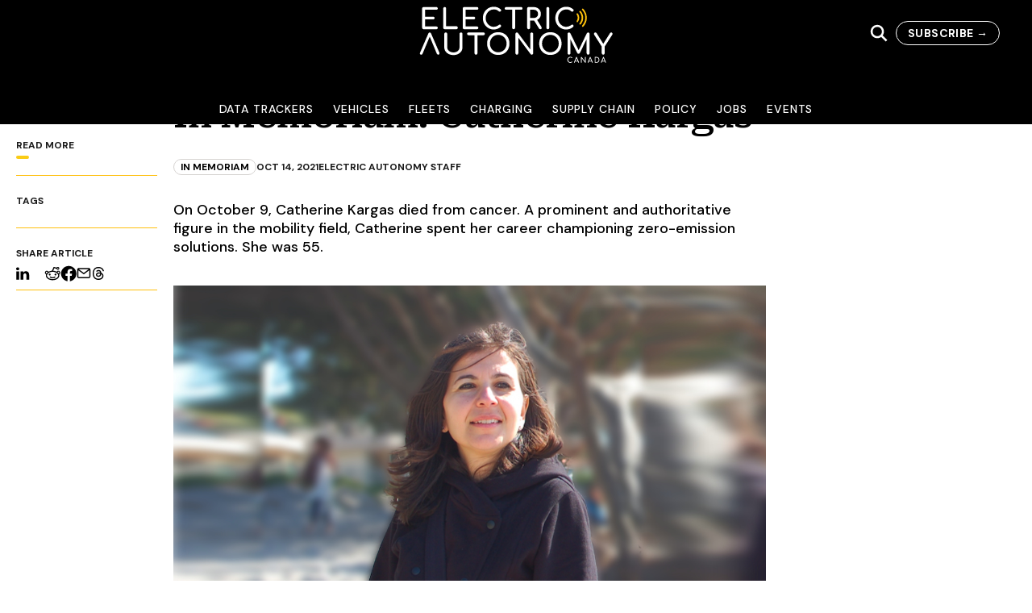

--- FILE ---
content_type: text/html; charset=utf-8
request_url: https://electricautonomy.ca/special-reports/in-memoriam/2021-10-14/in-memoriam-catherine-kargas/
body_size: 28202
content:
<!DOCTYPE html><html lang="en-CA"><head><meta charSet="utf-8"/><meta name="viewport" content="width=device-width, initial-scale=1"/><link rel="profile" href="https://gmpg.org/xfn/11" /><script src="https://www.googletagmanager.com/gtag/js?id=G-4B6JM5CSNR" strategy="afterInteractive" type="e05cb5a2dafea340c159fb9b-text/javascript"></script><script strategy="afterInteractive" type="e05cb5a2dafea340c159fb9b-text/javascript">
            window.dataLayer = window.dataLayer || [];
            function gtag() {
              dataLayer.push(arguments);
            }
            gtag("js", new Date());
            gtag("config", "G-4B6JM5CSNR");
          </script><script strategy="afterInteractive" type="e05cb5a2dafea340c159fb9b-text/javascript">
            /* <![CDATA[ */
              (function (w, d, s, l, i) {
                w[l] = w[l] || [];
                w[l].push({ "gtm.start": new Date().getTime(), event: "gtm.js" });
                var f = d.getElementsByTagName(s)[0],
                  j = d.createElement(s),
                  dl = l != "dataLayer" ? "&l=" + l : "";
                j.async = true;
                j.src = "https://www.googletagmanager.com/gtm.js?id=" + i + dl;
                f.parentNode.insertBefore(j, f);
              })(window, document, "script", "dataLayer", "GTM-W5XJB3V");
              /* ]]> */              
          </script><script src="https://securepubads.g.doubleclick.net/tag/js/gpt.js" strategy="afterInteractive" type="e05cb5a2dafea340c159fb9b-text/javascript"></script><script strategy="afterInteractive" type="e05cb5a2dafea340c159fb9b-text/javascript">
            var EA_BB;
            var EA_BB_lower;
            var EA_LB;
            var EA_inline;
            var googletag = googletag || {};
            googletag.cmd = googletag.cmd || [];            
            </script><script strategy="afterInteractive" type="e05cb5a2dafea340c159fb9b-text/javascript">
            googletag.cmd.push(function () {
              googletag.pubads().enableSingleRequest();
              googletag.pubads().disableInitialLoad();
              googletag.pubads().collapseEmptyDivs();
              googletag.pubads().enableLazyLoad({
                fetchMarginPercent: 100, // Fetch slots within 1 viewports.
                renderMarginPercent: 0, // Render slots within 0 viewports.
                mobileScaling: 2.0, // Double the above values on mobile.
              });
              googletag.enableServices();
            });
            var aiNextSlotId = 1;
            function aiGenerateNextSlotName() {
              var id = aiNextSlotId++;
              return "ai-slot-" + id;
            }
            function aiLoadBlock(adSpecs) {
              if (!document.getElementById("ai-block")) {
                return;
              }
              var slotName = aiGenerateNextSlotName();
              document.getElementById("ai-block").id = slotName;
              googletag.cmd.push(function () {
                EA_BB = googletag
                  .sizeMapping()
                  .addSize([0, 0], [[300, 250]])
                  .addSize([480, 200], [[300, 250]])
                  .addSize([768, 250], [[300, 250], [300, 600]])
                  .build();
                EA_BB_lower = googletag
                  .sizeMapping()
                  .addSize([0, 0], [[300, 250]])
                  .addSize([480, 200], [[300, 250]])
                  .addSize([768, 250], [[300, 250], [300, 600]]) 
                  .build();
                EA_LB = googletag
                  .sizeMapping()
                  .addSize(
                    [0, 0],
                    [
                      [320, 50],
                      [320, 100],
                      [320, 270],
                    ]
                  )
                  .addSize(
                    [480, 200],
                    [
                      [320, 50],
                      [320, 100],
                      [300, 250],
                      [320, 270],
                    ]
                  )
                  .addSize(
                    [1000, 200],
                    [
                      [728, 90],
                      [970, 90],
                      [970, 180],
                      [970, 250],
                    ]
                  )
                  .addSize(
                    [1200, 200],
                    [
                      [728, 90],
                      [970, 90],
                      [970, 180],
                      [970, 250],
                      [1120, 90],
                    ]
                  )
                  .build();
                EA_inline = googletag
                  .sizeMapping()
                  .addSize(
                    [0, 0],
                    [
                      [1, 1],
                      [300, 250],
                      [320, 270],
                      [300, 600],
                    ]
                  )
                  .addSize(
                    [480, 200],
                    [
                      [1, 1],
                      [300, 250],
                      [320, 270],
                      [300, 600],
                      [336, 280],
                      [600, 250],
                    ]
                  )
                  .addSize(
                    [768, 200],
                    [
                      [1, 1],
                      [300, 250],
                      [320, 270],
                      [336, 280],
                      [600, 180],
                      [600, 250],
                    ]
                  )
                  .build();
                var slot = googletag
                  .defineSlot(adSpecs.adUnitPath, adSpecs.sizes, slotName)
                  .defineSizeMapping(window[adSpecs.sizeMap])
                  .addService(googletag.pubads())
                  .setTargeting("category", adSpecs.categories)
                  .setTargeting("tags", adSpecs.tags)
                  .setTargeting("inURL", adSpecs.inURL)
                  .setTargeting("page", adSpecs.targetPage);
                googletag.display(slotName);
                googletag.pubads().refresh([slot]);
              });
            }            
            </script><meta name="robots" content="index, follow, max-image-preview:large, max-snippet:-1, max-video-preview:-1"/><link rel="dns-prefetch" href="//js.hs-scripts.com"/><link rel="dns-prefetch" href="//www.googletagmanager.com"/><link rel="dns-prefetch" href="//pagead2.googlesyndication.com"/><link rel="alternate" type="application/rss+xml" title="Electric Autonomy Canada » Feed" href="https://electricautonomy.ca/feed/"/><link rel="alternate" type="application/rss+xml" title="Electric Autonomy Canada » Comments Feed" href="https://electricautonomy.ca/comments/feed/"/><link rel="icon" href="https://cms.electricautonomy.ca/wp-content/uploads/2019/05/EA-Icon-Black-favicon-48x48.png" sizes="32x32"/><link rel="icon" href="https://cms.electricautonomy.ca/wp-content/uploads/2019/05/EA-Icon-Black-favicon-300x300.png" sizes="192x192"/><link rel="apple-touch-icon" href="https://cms.electricautonomy.ca/wp-content/uploads/2019/05/EA-Icon-Black-favicon-300x300.png"/><meta name="msapplication-TileImage" content="https://cms.electricautonomy.ca/wp-content/uploads/2019/05/EA-Icon-Black-favicon-300x300.png"/><title>In Memoriam: Catherine Kargas</title><meta name="description" content="On October 9, Catherine Kargas died from cancer. Catherine spent her career championing zero-emission solutions. She was 55"/><link rel="canonical" href="https://electricautonomy.ca/special-reports/in-memoriam/2021-10-14/in-memoriam-catherine-kargas/"/><meta property="og:locale" content="en_US"/><meta property="og:type" content="article"/><meta property="og:title" content="In Memoriam: Catherine Kargas"/><meta property="og:description" content="On October 9, Catherine Kargas died from cancer. Catherine spent her career championing zero-emission solutions. She was 55"/><meta property="og:url" content="https://electricautonomy.ca/special-reports/in-memoriam/2021-10-14/in-memoriam-catherine-kargas/"/><meta property="og:site_name" content="Electric Autonomy Canada"/><meta property="article:publisher" content="https://www.facebook.com/ElectricAutonomyCanada/"/><meta property="article:published_time" content="2021-10-14T14:33:25+00:00"/><meta property="article:modified_time" content="2025-10-21T02:24:25+00:00"/><meta property="og:image" content="https://cms.electricautonomy.ca/wp-content/uploads/2021/10/Catherine-Kargas-photo.jpg"/><meta property="og:image:width" content="1200"/><meta property="og:image:height" content="750"/><meta property="og:image:type" content="image/jpeg"/><meta name="author" content="Electric Autonomy Staff"/><meta name="twitter:card" content="summary_large_image"/><meta name="twitter:creator" content="@ElectricAutonmy"/><meta name="twitter:site" content="@ElectricAutonmy"/><meta name="twitter:label1" content="Written by"/><meta name="twitter:data1" content="Electric Autonomy Staff"/><meta name="twitter:label2" content="Est. reading time"/><meta name="twitter:data2" content="5 minutes"/><script type="application/ld+json" class="yoast-schema-graph">{"@context":"https://schema.org","@graph":[{"@type":"Article","@id":"https://electricautonomy.ca/special-reports/in-memoriam/2021-10-14/in-memoriam-catherine-kargas/#article","isPartOf":{"@id":"https://electricautonomy.ca/special-reports/in-memoriam/2021-10-14/in-memoriam-catherine-kargas/"},"author":[{"@id":"https://electricautonomy.ca/#/schema/person/aa12801b1bec91df8d9dd05cae2ac373"}],"headline":"In Memoriam: Catherine Kargas","datePublished":"2021-10-14T14:33:25+00:00","dateModified":"2025-10-21T02:24:25+00:00","mainEntityOfPage":{"@id":"https://electricautonomy.ca/special-reports/in-memoriam/2021-10-14/in-memoriam-catherine-kargas/"},"wordCount":771,"commentCount":1,"publisher":{"@id":"https://electricautonomy.ca/#organization"},"image":{"@id":"https://electricautonomy.ca/special-reports/in-memoriam/2021-10-14/in-memoriam-catherine-kargas/#primaryimage"},"thumbnailUrl":"https://cms.electricautonomy.ca/wp-content/uploads/2021/10/Catherine-Kargas-photo.jpg","articleSection":["In Memoriam"],"inLanguage":"en-CA","potentialAction":[{"@type":"CommentAction","name":"Comment","target":["https://electricautonomy.ca/special-reports/in-memoriam/2021-10-14/in-memoriam-catherine-kargas/#respond"]}]},{"@type":"WebPage","@id":"https://electricautonomy.ca/special-reports/in-memoriam/2021-10-14/in-memoriam-catherine-kargas/","url":"https://electricautonomy.ca/special-reports/in-memoriam/2021-10-14/in-memoriam-catherine-kargas/","name":"In Memoriam: Catherine Kargas","isPartOf":{"@id":"https://electricautonomy.ca/#website"},"primaryImageOfPage":{"@id":"https://electricautonomy.ca/special-reports/in-memoriam/2021-10-14/in-memoriam-catherine-kargas/#primaryimage"},"image":{"@id":"https://electricautonomy.ca/special-reports/in-memoriam/2021-10-14/in-memoriam-catherine-kargas/#primaryimage"},"thumbnailUrl":"https://cms.electricautonomy.ca/wp-content/uploads/2021/10/Catherine-Kargas-photo.jpg","datePublished":"2021-10-14T14:33:25+00:00","dateModified":"2025-10-21T02:24:25+00:00","description":"On October 9, Catherine Kargas died from cancer. Catherine spent her career championing zero-emission solutions. She was 55","breadcrumb":{"@id":"https://electricautonomy.ca/special-reports/in-memoriam/2021-10-14/in-memoriam-catherine-kargas/#breadcrumb"},"inLanguage":"en-CA","potentialAction":[{"@type":"ReadAction","target":["https://electricautonomy.ca/special-reports/in-memoriam/2021-10-14/in-memoriam-catherine-kargas/"]}]},{"@type":"ImageObject","inLanguage":"en-CA","@id":"https://electricautonomy.ca/special-reports/in-memoriam/2021-10-14/in-memoriam-catherine-kargas/#primaryimage","url":"https://cms.electricautonomy.ca/wp-content/uploads/2021/10/Catherine-Kargas-photo.jpg","contentUrl":"https://cms.electricautonomy.ca/wp-content/uploads/2021/10/Catherine-Kargas-photo.jpg","width":1200,"height":750,"caption":"Catherine Kargas photo"},{"@type":"BreadcrumbList","@id":"https://electricautonomy.ca/special-reports/in-memoriam/2021-10-14/in-memoriam-catherine-kargas/#breadcrumb","itemListElement":[{"@type":"ListItem","position":1,"name":"Home","item":"https://electricautonomy.ca/"},{"@type":"ListItem","position":2,"name":"In Memoriam: Catherine Kargas"}]},{"@type":"WebSite","@id":"https://electricautonomy.ca/#website","url":"https://electricautonomy.ca/","name":"Electric Autonomy Canada","description":"EVs and the Future of Transportation","publisher":{"@id":"https://electricautonomy.ca/#organization"},"alternateName":"Electric Autonomy","potentialAction":[{"@type":"SearchAction","target":{"@type":"EntryPoint","urlTemplate":"https://electricautonomy.ca/?s={search_term_string}"},"query-input":{"@type":"PropertyValueSpecification","valueRequired":true,"valueName":"search_term_string"}}],"inLanguage":"en-CA"},{"@type":"Organization","@id":"https://electricautonomy.ca/#organization","name":"Electric Autonomy Canada","alternateName":"Electric Autonomy","url":"https://electricautonomy.ca/","logo":{"@type":"ImageObject","inLanguage":"en-CA","@id":"https://electricautonomy.ca/#/schema/logo/image/","url":"https://cms.electricautonomy.ca/wp-content/uploads/2024/04/Electric-Autonomy-square-logo.png","contentUrl":"https://cms.electricautonomy.ca/wp-content/uploads/2024/04/Electric-Autonomy-square-logo.png","width":696,"height":696,"caption":"Electric Autonomy Canada"},"image":{"@id":"https://electricautonomy.ca/#/schema/logo/image/"},"sameAs":["https://www.facebook.com/ElectricAutonomyCanada/","https://x.com/ElectricAutonmy","https://www.linkedin.com/company/electricautonomy"]},{"@type":"Person","@id":"https://electricautonomy.ca/#/schema/person/aa12801b1bec91df8d9dd05cae2ac373","name":"Electric Autonomy Staff","image":{"@type":"ImageObject","inLanguage":"en-CA","@id":"https://electricautonomy.ca/#/schema/person/image/dfe2c50d4b2c68d0f540e4b39c076325","url":"https://cms.electricautonomy.ca/wp-content/uploads/2020/08/EA-Icon-Black-favicon-96x96.png","contentUrl":"https://cms.electricautonomy.ca/wp-content/uploads/2020/08/EA-Icon-Black-favicon-96x96.png","caption":"Electric Autonomy Staff"},"sameAs":["https://electricautonomy.ca"],"url":"https://electricautonomy.ca/author/electricautonomystaff/"}]}</script><link rel="canonical" href="https://electricautonomy.ca/special-reports/in-memoriam/2021-10-14/in-memoriam-catherine-kargas/"/><link rel="alternate stylesheet" id="powerkit-icons-css" href="https://cms.electricautonomy.ca/wp-content/plugins/powerkit/assets/fonts/powerkit-icons.woff?ver=2.8.4" type="font/wof" as="font"/><link rel="stylesheet" id="powerkit-css" href="https://cms.electricautonomy.ca/wp-content/plugins/powerkit/assets/css/powerkit.css?ver=2.8.4" type="text/css" media="all"/><link rel="stylesheet" id="wp-block-library-css" href="https://cms.electricautonomy.ca/wp-includes/css/dist/block-library/style.min.css?ver=6.4.3" type="text/css" media="all"/><link rel="stylesheet" id="powerkit-social-links-css" href="https://cms.electricautonomy.ca/wp-content/plugins/powerkit/modules/social-links/public/css/public-powerkit-social-links.css?ver=2.8.4" type="text/css" media="all"/><link rel="stylesheet" id="tablepress-default-css" href="https://cms.electricautonomy.ca/wp-content/tablepress-combined.min.css" type="text/css" media="all"/><script type="e05cb5a2dafea340c159fb9b-text/javascript" class="hsq-set-content-id" data-content-id="blog-post">
            var _hsq = _hsq || [];
            _hsq.push(["setContentType", "blog-post"]);
          </script><meta name="next-head-count" content="51"/><link rel="preload" href="/_next/static/css/15e101a2cd1e257c.css" as="style"/><link rel="stylesheet" href="/_next/static/css/15e101a2cd1e257c.css" data-n-g=""/><noscript data-n-css=""></noscript><script defer="" nomodule="" src="/_next/static/chunks/polyfills-c67a75d1b6f99dc8.js" type="e05cb5a2dafea340c159fb9b-text/javascript"></script><script src="/_next/static/chunks/webpack-7830d22d7f9e3f56.js" defer="" type="e05cb5a2dafea340c159fb9b-text/javascript"></script><script src="/_next/static/chunks/framework-0c7baedefba6b077.js" defer="" type="e05cb5a2dafea340c159fb9b-text/javascript"></script><script src="/_next/static/chunks/main-029a267c329f51fc.js" defer="" type="e05cb5a2dafea340c159fb9b-text/javascript"></script><script src="/_next/static/chunks/pages/_app-f0085cb49563a28f.js" defer="" type="e05cb5a2dafea340c159fb9b-text/javascript"></script><script src="/_next/static/chunks/pages/%5B...wordpressNode%5D-39aaee61bc00b448.js" defer="" type="e05cb5a2dafea340c159fb9b-text/javascript"></script><script src="/_next/static/lkPLcK083PvzXPDWNHqXN/_buildManifest.js" defer="" type="e05cb5a2dafea340c159fb9b-text/javascript"></script><script src="/_next/static/lkPLcK083PvzXPDWNHqXN/_ssgManifest.js" defer="" type="e05cb5a2dafea340c159fb9b-text/javascript"></script></head><body><div id="__next"><noscript><iframe height="0" src="https://www.googletagmanager.com/ns.html?id=GTM-W5XJB3V" style="display:none;visibility:hidden" width="0"></iframe></noscript><div class="h-full scroll-smooth antialiased"><span class="flex flex-col bg-white"><div class="flex h-[72px] w-full flex-col items-stretch self-stretch bg-black md:h-[154px] fixed top-0 z-[2000] transition-all duration-1000"><div class="flex w-full items-center justify-between gap-5 p-5 md:pr-10 transition-all duration-1000 max-md:max-w-full max-md:flex-wrap"><div class="hidden max-md:block"><button><svg width="26" height="20" viewBox="0 0 26 20" fill="none" xmlns="http://www.w3.org/2000/svg"><path d="M24.1111 17.5C24.4651 17.5004 24.8056 17.6223 25.063 17.8411C25.3204 18.0598 25.4753 18.3587 25.4961 18.6767C25.5168 18.9948 25.4018 19.308 25.1746 19.5523C24.9474 19.7966 24.6251 19.9536 24.2736 19.9913L24.1111 20H1.88889C1.53489 19.9996 1.1944 19.8777 0.936989 19.6589C0.679577 19.4402 0.524674 19.1413 0.503928 18.8233C0.483182 18.5052 0.598159 18.192 0.825368 17.9477C1.05258 17.7034 1.37487 17.5464 1.72639 17.5088L1.88889 17.5H24.1111ZM24.1111 8.75C24.4795 8.75 24.8327 8.8817 25.0932 9.11612C25.3537 9.35054 25.5 9.66848 25.5 10C25.5 10.3315 25.3537 10.6495 25.0932 10.8839C24.8327 11.1183 24.4795 11.25 24.1111 11.25H1.88889C1.52053 11.25 1.16726 11.1183 0.906796 10.8839C0.646329 10.6495 0.5 10.3315 0.5 10C0.5 9.66848 0.646329 9.35054 0.906796 9.11612C1.16726 8.8817 1.52053 8.75 1.88889 8.75H24.1111ZM24.1111 0C24.4795 0 24.8327 0.131696 25.0932 0.366117C25.3537 0.600537 25.5 0.918479 25.5 1.25C25.5 1.58152 25.3537 1.89946 25.0932 2.13388C24.8327 2.3683 24.4795 2.5 24.1111 2.5H1.88889C1.52053 2.5 1.16726 2.3683 0.906796 2.13388C0.646329 1.89946 0.5 1.58152 0.5 1.25C0.5 0.918479 0.646329 0.600537 0.906796 0.366117C1.16726 0.131696 1.52053 0 1.88889 0H24.1111Z" fill="white"></path></svg></button><div class="fixed bottom-0 left-0 top-[72px] z-50 w-full overflow-scroll bg-black px-5 hidden"><div><div class="py-2"><button class="w-full text-left text-white">Data Trackers</button></div><div class="py-2"><button class="w-full text-left text-white">Vehicles</button></div><div class="py-2"><button class="w-full text-left text-white">Fleets</button></div><div class="py-2"><button class="w-full text-left text-white">Charging</button></div><div class="py-2"><button class="w-full text-left text-white">Supply Chain</button></div><div class="py-2"><button class="w-full text-left text-white">Policy</button></div><div class="py-2"><button class="w-full text-left text-white">Jobs</button></div><div class="py-2"><button class="w-full text-left text-white">Events</button></div></div></div></div><a href="/"><div class="absolute left-1/2 aspect-[2.56] w-60 top-[8px] max-w-full shrink-0 -translate-x-1/2 transform overflow-hidden object-cover object-center transition-all duration-1000 max-md:w-36"><svg width="100%" height="100%" viewBox="0 0 183 53" fill="none" xmlns="http://www.w3.org/2000/svg"><path d="M4.10828 21.3523C3.71768 21.3523 3.38933 21.2191 3.12308 20.9528C2.85668 20.6866 2.72363 20.3581 2.72363 19.9676V1.94019C2.72363 1.53189 2.85668 1.19904 3.12308 0.941642C3.38933 0.684242 3.71768 0.555542 4.10828 0.555542H16.1443C16.5526 0.555542 16.8811 0.675241 17.1296 0.914941C17.378 1.15464 17.5024 1.46979 17.5024 1.86024C17.5024 2.23314 17.378 2.53479 17.1296 2.76564C16.8811 2.99634 16.5526 3.11184 16.1443 3.11184H5.49293V9.58254H13.1353C13.5259 9.58254 13.8499 9.70239 14.1073 9.94194C14.3647 10.1816 14.4934 10.4879 14.4934 10.8607C14.4934 11.2334 14.3647 11.5397 14.1073 11.7793C13.8499 12.019 13.5259 12.1388 13.1353 12.1388H5.49293V18.796H16.1443C16.5526 18.796 16.8811 18.9113 17.1296 19.142C17.378 19.3729 17.5024 19.6747 17.5024 20.0474C17.5024 20.438 17.378 20.7532 17.1296 20.9927C16.8811 21.2324 16.5526 21.3523 16.1443 21.3523H4.10828Z" fill="white"></path><path d="M24.0528 21.3523C23.6623 21.3523 23.3383 21.2191 23.0809 20.9528C22.8235 20.6866 22.6948 20.3581 22.6948 19.9676V1.94019C22.6948 1.54959 22.8279 1.22124 23.0943 0.954841C23.3605 0.688591 23.68 0.555542 24.0528 0.555542C24.4434 0.555542 24.7719 0.688591 25.0381 0.954841C25.3044 1.22124 25.4376 1.54959 25.4376 1.94019V18.5828H35.077C35.4676 18.5828 35.796 18.716 36.0622 18.9823C36.3285 19.2487 36.4617 19.577 36.4617 19.9676C36.4617 20.3581 36.3285 20.6866 36.0622 20.9528C35.796 21.2191 35.4676 21.3523 35.077 21.3523H24.0528Z" fill="white"></path><path d="M42.5067 21.3523C42.1161 21.3523 41.7878 21.2191 41.5214 20.9528C41.2551 20.6866 41.1221 20.3581 41.1221 19.9676V1.94019C41.1221 1.53189 41.2551 1.19904 41.5214 0.941642C41.7878 0.684242 42.1161 0.555542 42.5067 0.555542H54.5427C54.951 0.555542 55.2795 0.675241 55.5279 0.914941C55.7765 1.15464 55.9008 1.46979 55.9008 1.86024C55.9008 2.23314 55.7765 2.53479 55.5279 2.76564C55.2795 2.99634 54.951 3.11184 54.5427 3.11184H43.8914V9.58254H51.5337C51.9243 9.58254 52.2483 9.70239 52.5057 9.94194C52.7631 10.1816 52.8918 10.4879 52.8918 10.8607C52.8918 11.2334 52.7631 11.5397 52.5057 11.7793C52.2483 12.019 51.9243 12.1388 51.5337 12.1388H43.8914V18.796H54.5427C54.951 18.796 55.2795 18.9113 55.5279 19.142C55.7765 19.3729 55.9008 19.6747 55.9008 20.0474C55.9008 20.438 55.7765 20.7532 55.5279 20.9927C55.2795 21.2324 54.951 21.3523 54.5427 21.3523H42.5067Z" fill="white"></path><path d="M70.4148 21.6186C68.5152 21.6186 66.78 21.1482 65.2089 20.2072C63.6378 19.2664 62.3996 17.9794 61.4943 16.3462C60.5889 14.713 60.1362 12.9111 60.1362 10.9405C60.1362 8.98783 60.5889 7.19938 61.4943 5.57503C62.3996 3.95068 63.6378 2.66353 65.2089 1.71388C66.78 0.764085 68.5152 0.289185 70.4148 0.289185C71.7639 0.289185 72.9312 0.466784 73.9164 0.821834C74.9016 1.17688 75.9002 1.76263 76.9121 2.57923C77.1251 2.73898 77.2671 2.90323 77.3382 3.07183C77.4092 3.24058 77.4447 3.44023 77.4447 3.67108C77.4447 4.02613 77.316 4.31893 77.0586 4.54978C76.8012 4.78063 76.5038 4.89598 76.1666 4.89598C75.8292 4.89598 75.5186 4.78063 75.2345 4.54978C74.5067 3.92848 73.7966 3.48013 73.104 3.20503C72.4118 2.92993 71.5154 2.79223 70.4148 2.79223C69.03 2.79223 67.7564 3.15628 66.5936 3.88408C65.4308 4.61188 64.5077 5.60158 63.8243 6.85318C63.1407 8.10463 62.799 9.46723 62.799 10.9405C62.799 12.4318 63.1407 13.7988 63.8243 15.0414C64.5077 16.284 65.4308 17.2693 66.5936 17.9971C67.7564 18.7249 69.03 19.0888 70.4148 19.0888C72.119 19.0888 73.752 18.5031 75.3144 17.3314C75.6162 17.1184 75.9092 17.0119 76.1931 17.0119C76.5305 17.0119 76.8101 17.1318 77.0319 17.3713C77.2538 17.611 77.3648 17.9262 77.3648 18.3166C77.3648 18.6895 77.2227 19.0179 76.9388 19.302C75.0215 20.8464 72.8468 21.6186 70.4148 21.6186Z" fill="white"></path><path d="M96.3758 0.555542C96.7487 0.555542 97.0549 0.675241 97.2946 0.914941C97.5343 1.15464 97.654 1.46079 97.654 1.83369C97.654 2.20644 97.5343 2.51259 97.2946 2.75229C97.0549 2.99199 96.7487 3.11184 96.3758 3.11184H90.6508V19.9676C90.6508 20.3581 90.5176 20.6866 90.2513 20.9528C89.9851 21.2191 89.6566 21.3523 89.2661 21.3523C88.8755 21.3523 88.5472 21.2191 88.2808 20.9528C88.0145 20.6866 87.8815 20.3581 87.8815 19.9676V3.11184H82.1297C81.7568 3.11184 81.4507 2.99199 81.211 2.75229C80.9713 2.51259 80.8516 2.20644 80.8516 1.83369C80.8516 1.46079 80.9713 1.15464 81.211 0.914941C81.4507 0.675241 81.7568 0.555542 82.1297 0.555542H96.3758Z" fill="white"></path><path d="M115.547 19.222C115.724 19.5061 115.813 19.7989 115.813 20.1007C115.813 20.4557 115.693 20.7532 115.454 20.9927C115.214 21.2324 114.89 21.3523 114.482 21.3523C113.967 21.3523 113.568 21.1304 113.283 20.6866L108.703 13.3372H108.224H104.816V19.9676C104.816 20.3581 104.687 20.6866 104.43 20.9528C104.172 21.2191 103.839 21.3523 103.431 21.3523C103.04 21.3523 102.712 21.2191 102.446 20.9528C102.179 20.6866 102.046 20.3581 102.046 19.9676V1.94019C102.046 1.53189 102.179 1.19904 102.446 0.941642C102.712 0.684242 103.04 0.555542 103.431 0.555542H108.224C109.538 0.555542 110.714 0.830642 111.752 1.38099C112.791 1.93134 113.599 2.70354 114.176 3.69759C114.753 4.69179 115.041 5.82789 115.041 7.10604C115.041 8.36649 114.722 9.48489 114.082 10.4612C113.443 11.4376 112.573 12.1744 111.473 12.6713L115.547 19.222ZM108.224 10.7807C109.431 10.7807 110.425 10.439 111.207 9.75564C111.988 9.07209 112.378 8.18889 112.378 7.10604C112.378 5.93439 111.988 4.97574 111.207 4.23024C110.425 3.48459 109.431 3.11184 108.224 3.11184H104.816V10.7807H108.224Z" fill="white"></path><path d="M121.596 21.3523C121.205 21.3523 120.877 21.2191 120.61 20.9528C120.344 20.6866 120.211 20.3581 120.211 19.9676V1.94019C120.211 1.53189 120.344 1.19904 120.61 0.941642C120.877 0.684242 121.205 0.555542 121.596 0.555542C122.004 0.555542 122.337 0.684242 122.594 0.941642C122.852 1.19904 122.98 1.53189 122.98 1.94019V19.9676C122.98 20.3581 122.852 20.6866 122.594 20.9528C122.337 21.2191 122.004 21.3523 121.596 21.3523Z" fill="white"></path><path d="M138.952 21.6186C137.052 21.6186 135.317 21.1482 133.746 20.2072C132.175 19.2664 130.937 17.9794 130.031 16.3462C129.126 14.713 128.673 12.9111 128.673 10.9405C128.673 8.98783 129.126 7.19938 130.031 5.57503C130.937 3.95068 132.175 2.66353 133.746 1.71388C135.317 0.764085 137.052 0.289185 138.952 0.289185C140.301 0.289185 141.468 0.466784 142.454 0.821834C143.439 1.17688 144.437 1.76263 145.449 2.57923C145.662 2.73898 145.805 2.90323 145.875 3.07183C145.947 3.24058 145.982 3.44023 145.982 3.67108C145.982 4.02613 145.853 4.31893 145.596 4.54978C145.338 4.78063 145.041 4.89598 144.704 4.89598C144.366 4.89598 144.056 4.78063 143.772 4.54978C143.044 3.92848 142.334 3.48013 141.641 3.20503C140.949 2.92993 140.053 2.79223 138.952 2.79223C137.567 2.79223 136.294 3.15628 135.131 3.88408C133.968 4.61188 133.045 5.60158 132.361 6.85318C131.678 8.10463 131.336 9.46723 131.336 10.9405C131.336 12.4318 131.678 13.7988 132.361 15.0414C133.045 16.284 133.968 17.2693 135.131 17.9971C136.294 18.7249 137.567 19.0888 138.952 19.0888C140.656 19.0888 142.289 18.5031 143.852 17.3314C144.153 17.1184 144.446 17.0119 144.73 17.0119C145.068 17.0119 145.347 17.1318 145.569 17.3713C145.791 17.611 145.902 17.9262 145.902 18.3166C145.902 18.6895 145.76 19.0179 145.476 19.302C143.559 20.8464 141.384 21.6186 138.952 21.6186Z" fill="white"></path><path d="M1.84486 45.2318C1.45426 45.2318 1.14796 45.1253 0.926112 44.9123C0.704262 44.6993 0.593262 44.4241 0.593262 44.0869C0.593262 43.8739 0.646512 43.643 0.753011 43.3945L8.63506 25.3138C8.86576 24.728 9.28306 24.4351 9.88651 24.4351C10.4547 24.4351 10.8719 24.728 11.1381 25.3138L18.9402 43.1549C19.0823 43.5277 19.1532 43.8383 19.1532 44.0869C19.1532 44.4419 19.0424 44.7215 18.8204 44.9257C18.5985 45.1298 18.2922 45.2318 17.9018 45.2318C17.2805 45.2318 16.8543 44.9567 16.6236 44.4064L9.91321 28.3228L3.09631 44.4064C2.97211 44.7259 2.81221 44.9434 2.61706 45.0587C2.42176 45.1742 2.16436 45.2318 1.84486 45.2318Z" fill="white"></path><path d="M32.3896 45.658C30.7032 45.658 29.1987 45.3428 27.8761 44.7127C26.5536 44.0824 25.524 43.2082 24.7872 42.0898C24.0505 40.9714 23.6821 39.6932 23.6821 38.2552V25.8197C23.6821 25.4114 23.8153 25.0786 24.0816 24.8212C24.3478 24.5638 24.6763 24.4351 25.0668 24.4351C25.4751 24.4351 25.8079 24.5638 26.0653 24.8212C26.3229 25.0786 26.4516 25.4114 26.4516 25.8197V38.2552C26.4516 39.1961 26.7045 40.0393 27.2104 40.7849C27.7164 41.5306 28.4176 42.112 29.314 42.5291C30.2106 42.9463 31.2357 43.1549 32.3896 43.1549C33.4903 43.1549 34.4755 42.9463 35.3454 42.5291C36.2152 42.112 36.8943 41.5306 37.3825 40.7849C37.8706 40.0393 38.1148 39.1961 38.1148 38.2552V25.8197C38.1148 25.4114 38.2479 25.0786 38.5141 24.8212C38.7805 24.5638 39.1089 24.4351 39.4995 24.4351C39.8899 24.4351 40.2139 24.5638 40.4713 24.8212C40.7287 25.0786 40.8574 25.4114 40.8574 25.8197V38.2552C40.8574 39.6754 40.498 40.9492 39.7791 42.0764C39.0601 43.2037 38.0571 44.0824 36.7701 44.7127C35.4829 45.3428 34.0228 45.658 32.3896 45.658Z" fill="white"></path><path d="M60.7733 24.4351C61.1462 24.4351 61.4523 24.5551 61.692 24.7946C61.9317 25.0342 62.0514 25.3405 62.0514 25.7132C62.0514 26.086 61.9317 26.3923 61.692 26.632C61.4523 26.8715 61.1462 26.9914 60.7733 26.9914H55.0482V43.8472C55.0482 44.2378 54.915 44.5661 54.6488 44.8324C54.3825 45.0988 54.054 45.2318 53.6636 45.2318C53.273 45.2318 52.9446 45.0988 52.6782 44.8324C52.412 44.5661 52.2789 44.2378 52.2789 43.8472V26.9914H46.5272C46.1543 26.9914 45.8481 26.8715 45.6084 26.632C45.3687 26.3923 45.249 26.086 45.249 25.7132C45.249 25.3405 45.3687 25.0342 45.6084 24.7946C45.8481 24.5551 46.1543 24.4351 46.5272 24.4351H60.7733Z" fill="white"></path><path d="M74.7277 45.4983C72.6683 45.4983 70.8354 45.0456 69.2289 44.1402C67.6223 43.2348 66.3752 41.97 65.4877 40.3457C64.6001 38.7213 64.1562 36.8795 64.1562 34.8203C64.1562 32.7609 64.6001 30.9236 65.4877 29.3082C66.3752 27.6927 67.6223 26.4323 69.2289 25.5269C70.8354 24.6216 72.6683 24.1689 74.7277 24.1689C76.7692 24.1689 78.5933 24.6216 80.1998 25.5269C81.8065 26.4323 83.0579 27.6927 83.9544 29.3082C84.851 30.9236 85.2992 32.7609 85.2992 34.8203C85.2992 36.8795 84.851 38.7213 83.9544 40.3457C83.0579 41.97 81.8108 43.2348 80.2132 44.1402C78.6155 45.0456 76.787 45.4983 74.7277 45.4983ZM74.7277 42.9951C76.2367 42.9951 77.5948 42.6357 78.8018 41.9168C80.009 41.1978 80.9498 40.217 81.6245 38.9742C82.2991 37.7316 82.6364 36.347 82.6364 34.8203C82.6364 33.2936 82.2991 31.9089 81.6245 30.6662C80.9498 29.4236 80.0135 28.4472 78.8152 27.7371C77.617 27.027 76.2544 26.672 74.7277 26.672C73.2008 26.672 71.8385 27.027 70.6403 27.7371C69.4419 28.4472 68.5055 29.4236 67.831 30.6662C67.1564 31.9089 66.8191 33.2936 66.8191 34.8203C66.8191 36.347 67.1564 37.7316 67.831 38.9742C68.5055 40.217 69.4465 41.1978 70.6535 41.9168C71.8607 42.6357 73.2188 42.9951 74.7277 42.9951Z" fill="white"></path><path d="M92.3278 45.2318C91.9372 45.2318 91.6132 45.1031 91.3558 44.8457C91.0984 44.5883 90.9697 44.2555 90.9697 43.8472V25.8197C90.9697 25.4114 91.0984 25.0786 91.3558 24.8212C91.6132 24.5638 91.9372 24.4351 92.3278 24.4351C92.5231 24.4351 92.7184 24.484 92.9136 24.5816C93.1089 24.6791 93.2686 24.799 93.393 24.941L105.003 40.3855V25.8197C105.003 25.4114 105.136 25.0786 105.402 24.8212C105.669 24.5638 105.997 24.4351 106.388 24.4351C106.778 24.4351 107.102 24.5638 107.36 24.8212C107.617 25.0786 107.746 25.4114 107.746 25.8197V43.8472C107.746 44.2555 107.617 44.5883 107.36 44.8457C107.102 45.1031 106.778 45.2318 106.388 45.2318C106.192 45.2318 105.993 45.1919 105.789 45.112C105.584 45.0322 105.429 44.9123 105.322 44.7526L93.7125 29.3081V43.8472C93.7125 44.2378 93.5838 44.5661 93.3264 44.8324C93.069 45.0988 92.7361 45.2318 92.3278 45.2318Z" fill="white"></path><path d="M124.019 45.4983C121.96 45.4983 120.127 45.0456 118.52 44.1402C116.913 43.2348 115.666 41.97 114.779 40.3457C113.891 38.7213 113.447 36.8795 113.447 34.8203C113.447 32.7609 113.891 30.9236 114.779 29.3082C115.666 27.6927 116.913 26.4323 118.52 25.5269C120.127 24.6216 121.96 24.1689 124.019 24.1689C126.06 24.1689 127.884 24.6216 129.491 25.5269C131.097 26.4323 132.349 27.6927 133.246 29.3082C134.142 30.9236 134.59 32.7609 134.59 34.8203C134.59 36.8795 134.142 38.7213 133.246 40.3457C132.349 41.97 131.102 43.2348 129.504 44.1402C127.907 45.0456 126.078 45.4983 124.019 45.4983ZM124.019 42.9951C125.528 42.9951 126.886 42.6357 128.093 41.9168C129.3 41.1978 130.241 40.217 130.916 38.9742C131.59 37.7316 131.927 36.347 131.927 34.8203C131.927 33.2936 131.59 31.9089 130.916 30.6662C130.241 29.4236 129.305 28.4472 128.106 27.7371C126.908 27.027 125.546 26.672 124.019 26.672C122.492 26.672 121.13 27.027 119.931 27.7371C118.733 28.4472 117.797 29.4236 117.122 30.6662C116.447 31.9089 116.11 33.2936 116.11 34.8203C116.11 36.347 116.447 37.7316 117.122 38.9742C117.797 40.217 118.737 41.1978 119.945 41.9168C121.152 42.6357 122.51 42.9951 124.019 42.9951Z" fill="white"></path><path d="M159.698 24.4351C160.088 24.4351 160.416 24.5683 160.682 24.8345C160.949 25.1008 161.082 25.4293 161.082 25.8197V43.8472C161.082 44.2378 160.944 44.5661 160.67 44.8324C160.394 45.0988 160.07 45.2318 159.698 45.2318C159.306 45.2318 158.978 45.0988 158.712 44.8324C158.445 44.5661 158.312 44.2378 158.312 43.8472V30.6128L151.868 43.7407C151.566 44.2022 151.167 44.4331 150.671 44.4331C150.084 44.4331 149.658 44.1578 149.391 43.6075L143.028 30.8525V43.8472C143.028 44.2378 142.895 44.5661 142.628 44.8324C142.362 45.0988 142.034 45.2318 141.643 45.2318C141.252 45.2318 140.924 45.0988 140.658 44.8324C140.392 44.5661 140.258 44.2378 140.258 43.8472V25.8197C140.258 25.4293 140.392 25.1008 140.658 24.8345C140.924 24.5683 141.252 24.4351 141.643 24.4351C142.176 24.4351 142.584 24.6836 142.868 25.1807L150.777 41.0246L158.472 25.1807C158.756 24.6836 159.165 24.4351 159.698 24.4351Z" fill="white"></path><path d="M181.614 24.4351C181.952 24.4351 182.231 24.5593 182.453 24.8078C182.675 25.0564 182.786 25.3582 182.786 25.7132C182.786 26.015 182.697 26.308 182.519 26.5919L175.356 37.6427V43.8472C175.356 44.2378 175.223 44.5661 174.957 44.8324C174.69 45.0988 174.362 45.2318 173.972 45.2318C173.598 45.2318 173.279 45.0988 173.013 44.8324C172.746 44.5661 172.614 44.2378 172.614 43.8472V37.6427L165.504 26.5919C165.309 26.2901 165.21 26.0062 165.21 25.7399C165.21 25.367 165.348 25.0564 165.623 24.8078C165.899 24.5593 166.223 24.4351 166.596 24.4351C166.88 24.4351 167.111 24.4972 167.288 24.6215C167.465 24.7457 167.643 24.941 167.82 25.2073L174.051 35.0864L180.389 25.1008C180.672 24.6569 181.082 24.4351 181.614 24.4351Z" fill="white"></path><path d="M142.834 52.9527C142.328 52.9527 141.867 52.8275 141.448 52.5771C141.03 52.3268 140.701 51.9843 140.46 51.5496C140.219 51.1151 140.099 50.6357 140.099 50.1113C140.099 49.5917 140.219 49.1157 140.46 48.6834C140.701 48.2513 141.03 47.9087 141.448 47.6561C141.867 47.4033 142.328 47.2769 142.834 47.2769C143.193 47.2769 143.503 47.3241 143.766 47.4186C144.028 47.5131 144.293 47.669 144.563 47.8863C144.619 47.9288 144.657 47.9726 144.676 48.0174C144.695 48.0623 144.704 48.1154 144.704 48.1769C144.704 48.2714 144.67 48.3492 144.602 48.4107C144.533 48.4721 144.454 48.5028 144.364 48.5028C144.274 48.5028 144.192 48.4721 144.116 48.4107C143.923 48.2453 143.734 48.126 143.549 48.0528C143.365 47.9796 143.127 47.943 142.834 47.943C142.465 47.943 142.126 48.0398 141.817 48.2336C141.507 48.4272 141.262 48.6906 141.08 49.0236C140.898 49.3566 140.807 49.7192 140.807 50.1113C140.807 50.508 140.898 50.8718 141.08 51.2025C141.262 51.5331 141.507 51.7953 141.817 51.989C142.126 52.1826 142.465 52.2795 142.834 52.2795C143.287 52.2795 143.722 52.1237 144.138 51.8118C144.218 51.7551 144.296 51.7268 144.371 51.7268C144.461 51.7268 144.535 51.7587 144.595 51.8225C144.654 51.8862 144.683 51.9701 144.683 52.074C144.683 52.1732 144.645 52.2606 144.57 52.3362C144.06 52.7472 143.481 52.9527 142.834 52.9527Z" fill="white"></path><path d="M151.064 52.3645C151.088 52.4259 151.1 52.4779 151.1 52.5204C151.1 52.6195 151.064 52.7046 150.994 52.7755C150.923 52.8463 150.836 52.8817 150.731 52.8817C150.661 52.8817 150.593 52.8616 150.53 52.8216C150.466 52.7814 150.419 52.7259 150.391 52.6551L149.995 51.663H147.451L147.047 52.6551C147.014 52.7259 146.966 52.7814 146.905 52.8216C146.845 52.8616 146.777 52.8817 146.707 52.8817C146.603 52.8817 146.516 52.8451 146.449 52.7719C146.38 52.6987 146.345 52.6125 146.345 52.5133C146.345 52.4661 146.357 52.4118 146.381 52.3503L148.372 47.5957C148.444 47.4304 148.559 47.3478 148.72 47.3478C148.889 47.3478 149.005 47.4304 149.066 47.5957L151.064 52.3645ZM147.698 51.0537H149.747L148.733 48.5311L147.698 51.0537Z" fill="white"></path><path d="M153.335 52.8817C153.231 52.8817 153.144 52.8475 153.075 52.779C153.008 52.7106 152.973 52.6219 152.973 52.5133V47.7162C152.973 47.6076 153.008 47.5189 153.075 47.4505C153.144 47.382 153.231 47.3478 153.335 47.3478C153.387 47.3478 153.438 47.3607 153.491 47.3868C153.543 47.4127 153.585 47.4445 153.618 47.4823L156.707 51.5922V47.7162C156.707 47.6076 156.743 47.5189 156.813 47.4505C156.885 47.382 156.972 47.3478 157.076 47.3478C157.179 47.3478 157.266 47.382 157.335 47.4505C157.403 47.5189 157.437 47.6076 157.437 47.7162V52.5133C157.437 52.6219 157.403 52.7106 157.335 52.779C157.266 52.8475 157.179 52.8817 157.076 52.8817C157.025 52.8817 156.971 52.8711 156.917 52.8499C156.863 52.8286 156.821 52.7967 156.792 52.7542L153.704 48.6444V52.5133C153.704 52.6173 153.669 52.7046 153.6 52.7755C153.531 52.8463 153.443 52.8817 153.335 52.8817Z" fill="white"></path><path d="M164.051 52.3645C164.075 52.4259 164.087 52.4779 164.087 52.5204C164.087 52.6195 164.051 52.7046 163.98 52.7755C163.91 52.8463 163.821 52.8817 163.718 52.8817C163.647 52.8817 163.58 52.8616 163.517 52.8216C163.452 52.7814 163.406 52.7259 163.377 52.6551L162.981 51.663H160.437L160.034 52.6551C160.001 52.7259 159.953 52.7814 159.891 52.8216C159.83 52.8616 159.764 52.8817 159.693 52.8817C159.59 52.8817 159.503 52.8451 159.435 52.7719C159.366 52.6987 159.332 52.6125 159.332 52.5133C159.332 52.4661 159.344 52.4118 159.368 52.3503L161.358 47.5957C161.429 47.4304 161.544 47.3478 161.706 47.3478C161.876 47.3478 161.991 47.4304 162.053 47.5957L164.051 52.3645ZM160.685 51.0537H162.734L161.72 48.5311L160.685 51.0537Z" fill="white"></path><path d="M166.328 52.8817C166.223 52.8817 166.136 52.8463 166.066 52.7755C165.995 52.7046 165.959 52.6173 165.959 52.5133V47.7162C165.959 47.6076 165.995 47.5189 166.066 47.4505C166.136 47.382 166.223 47.3478 166.328 47.3478H167.611C168.143 47.3478 168.619 47.4658 169.034 47.7021C169.45 47.9382 169.774 48.2653 170.005 48.6834C170.236 49.1014 170.353 49.5774 170.353 50.1112C170.353 50.6451 170.236 51.1221 170.005 51.5425C169.774 51.963 169.45 52.2913 169.034 52.5274C168.619 52.7637 168.143 52.8817 167.611 52.8817H166.328ZM167.611 52.2298C168.002 52.2298 168.353 52.1401 168.662 51.9606C168.971 51.781 169.213 51.5295 169.385 51.2059C169.558 50.8824 169.643 50.5174 169.643 50.1112C169.643 49.705 169.558 49.3413 169.385 49.02C169.213 48.6988 168.971 48.4485 168.662 48.2689C168.353 48.0894 168.002 47.9997 167.611 47.9997H166.696V52.2298H167.611Z" fill="white"></path><path d="M176.566 52.3645C176.588 52.4259 176.6 52.4779 176.6 52.5204C176.6 52.6195 176.566 52.7046 176.494 52.7755C176.423 52.8463 176.336 52.8817 176.233 52.8817C176.161 52.8817 176.093 52.8616 176.03 52.8216C175.966 52.7814 175.921 52.7259 175.892 52.6551L175.495 51.663H172.951L172.547 52.6551C172.514 52.7259 172.468 52.7814 172.406 52.8216C172.345 52.8616 172.279 52.8817 172.207 52.8817C172.103 52.8817 172.018 52.8451 171.949 52.7719C171.88 52.6987 171.845 52.6125 171.845 52.5133C171.845 52.4661 171.857 52.4118 171.881 52.3503L173.872 47.5957C173.944 47.4304 174.059 47.3478 174.22 47.3478C174.389 47.3478 174.506 47.4304 174.566 47.5957L176.566 52.3645ZM173.2 51.0537H175.247L174.233 48.5311L173.2 51.0537Z" fill="white"></path><path d="M149.504 6.3775C149.809 6.39595 150.031 6.5947 150.236 6.8944C151.745 9.0952 151.768 12.1858 150.14 14.4595C150.14 14.4595 149.714 14.903 149.275 14.7557C148.78 14.5889 148.672 13.9582 149.024 13.4369C150.184 11.7086 150.16 9.3127 148.879 7.57135C148.879 7.57135 148.697 7.3012 148.741 7.0141C148.789 6.6997 149.054 6.4336 149.369 6.38575C149.456 6.37255 149.477 6.3775 149.504 6.3775Z" fill="#FFC20D"></path><path d="M152.198 4.11039C152.61 4.16544 152.61 4.26654 152.765 4.44804C155.012 7.10334 155.733 10.9252 154.364 14.1787C153.969 15.1169 153.419 15.9934 152.768 16.7639C152.375 17.2289 151.403 17.0285 151.413 16.3058C151.419 15.9691 151.718 15.6916 151.935 15.4057C153.54 13.2806 154.038 10.3525 153.072 7.843C152.72 6.93055 152.198 6.08904 151.559 5.34534C151.559 5.34534 151.419 5.15919 151.389 4.98609C151.32 4.59099 151.619 4.1692 152.027 4.11385C152.135 4.099 152.163 4.10829 152.198 4.11039Z" fill="#FFC20D"></path><path d="M154.658 2.00657C155.028 2.06342 155.256 2.37497 155.513 2.67617C158.726 6.44087 159.509 12.1244 156.873 16.6325C156.416 17.4164 155.874 18.1497 155.264 18.8256C154.764 19.3802 153.914 19.1685 153.867 18.4742C153.842 18.0825 154.2 17.7783 154.487 17.4323C156.434 15.0842 157.391 11.9142 156.888 8.92232C156.534 6.81032 155.48 4.83407 154.026 3.26072C154.026 3.26072 153.81 3.00677 153.828 2.70542C153.854 2.30447 154.242 1.98077 154.658 2.00657Z" fill="#FFC20D"></path></svg></div></a><div class="flex items-stretch gap-4 self-start"><button><svg width="42" height="42" viewBox="0 0 33 32" fill="none" xmlns="http://www.w3.org/2000/svg" class="hidden md:block"><g clip-path="url(#clip0_955_4688)"><path d="M14.9995 9.99998C13.806 9.99998 12.6614 10.4741 11.8175 11.318C10.9736 12.1619 10.4995 13.3065 10.4995 14.5C10.4995 15.6935 10.9736 16.8381 11.8175 17.682C12.6614 18.5259 13.806 19 14.9995 19C16.193 19 17.3376 18.5259 18.1815 17.682C19.0254 16.8381 19.4995 15.6935 19.4995 14.5C19.4995 13.3065 19.0254 12.1619 18.1815 11.318C17.3376 10.4741 16.193 9.99998 14.9995 9.99998ZM20.2485 18.335L24.7065 22.793L23.2925 24.207L18.8345 19.749C17.5126 20.7148 15.8749 21.1461 14.2488 20.9569C12.6227 20.7677 11.1278 19.9719 10.0629 18.7284C8.99809 17.485 8.44166 15.8855 8.50485 14.2496C8.56804 12.6137 9.2462 11.0619 10.4038 9.9043C11.5614 8.74669 13.1132 8.06853 14.7491 8.00534C16.385 7.94215 17.9845 8.49858 19.2279 9.56344C20.4714 10.6283 21.2673 12.1232 21.4565 13.7493C21.6456 15.3754 21.2143 17.0131 20.2485 18.335Z" fill="white"></path></g><defs><clipPath id="clip0_955_4688"><rect width="32" height="32" fill="white" transform="translate(0.5)"></rect></clipPath></defs></svg><svg width="40" height="40" viewBox="0 0 33 32" fill="none" xmlns="http://www.w3.org/2000/svg" class="md:hidden"><g clip-path="url(#clip0_955_4688)"><path d="M14.9995 9.99998C13.806 9.99998 12.6614 10.4741 11.8175 11.318C10.9736 12.1619 10.4995 13.3065 10.4995 14.5C10.4995 15.6935 10.9736 16.8381 11.8175 17.682C12.6614 18.5259 13.806 19 14.9995 19C16.193 19 17.3376 18.5259 18.1815 17.682C19.0254 16.8381 19.4995 15.6935 19.4995 14.5C19.4995 13.3065 19.0254 12.1619 18.1815 11.318C17.3376 10.4741 16.193 9.99998 14.9995 9.99998ZM20.2485 18.335L24.7065 22.793L23.2925 24.207L18.8345 19.749C17.5126 20.7148 15.8749 21.1461 14.2488 20.9569C12.6227 20.7677 11.1278 19.9719 10.0629 18.7284C8.99809 17.485 8.44166 15.8855 8.50485 14.2496C8.56804 12.6137 9.2462 11.0619 10.4038 9.9043C11.5614 8.74669 13.1132 8.06853 14.7491 8.00534C16.385 7.94215 17.9845 8.49858 19.2279 9.56344C20.4714 10.6283 21.2673 12.1232 21.4565 13.7493C21.6456 15.3754 21.2143 17.0131 20.2485 18.335Z" fill="white"></path></g><defs><clipPath id="clip0_955_4688"><rect width="32" height="32" fill="white" transform="translate(0.5)"></rect></clipPath></defs></svg></button><div class="absolute inset-0 top-[80px] z-50 h-52 bg-white md:top-[154px] hidden"><div class="mx-auto flex h-full max-w-7xl items-center px-3 lg:px-5"><svg width="33" height="32" viewBox="0 0 33 32" fill="none" xmlns="http://www.w3.org/2000/svg"><g clip-path="url(#clip0_955_4688)"><path d="M14.9995 9.99998C13.806 9.99998 12.6614 10.4741 11.8175 11.318C10.9736 12.1619 10.4995 13.3065 10.4995 14.5C10.4995 15.6935 10.9736 16.8381 11.8175 17.682C12.6614 18.5259 13.806 19 14.9995 19C16.193 19 17.3376 18.5259 18.1815 17.682C19.0254 16.8381 19.4995 15.6935 19.4995 14.5C19.4995 13.3065 19.0254 12.1619 18.1815 11.318C17.3376 10.4741 16.193 9.99998 14.9995 9.99998ZM20.2485 18.335L24.7065 22.793L23.2925 24.207L18.8345 19.749C17.5126 20.7148 15.8749 21.1461 14.2488 20.9569C12.6227 20.7677 11.1278 19.9719 10.0629 18.7284C8.99809 17.485 8.44166 15.8855 8.50485 14.2496C8.56804 12.6137 9.2462 11.0619 10.4038 9.9043C11.5614 8.74669 13.1132 8.06853 14.7491 8.00534C16.385 7.94215 17.9845 8.49858 19.2279 9.56344C20.4714 10.6283 21.2673 12.1232 21.4565 13.7493C21.6456 15.3754 21.2143 17.0131 20.2485 18.335Z" fill="black"></path></g><defs><clipPath id="clip0_955_4688"><rect width="32" height="32" fill="white" transform="translate(0.5)"></rect></clipPath></defs></svg><input type="text" placeholder="Search..." class="ml-4 w-full rounded-lg border border-gray-300 p-2"/><button class="ml-4"><svg xmlns="http://www.w3.org/2000/svg" fill="none" viewBox="0 0 24 24" stroke-width="1.5" stroke="currentColor" class="h-6 w-6"><path stroke-linecap="round" stroke-linejoin="round" d="M6 18 18 6M6 6l12 12"></path></svg></button></div></div><div class="absolute left-0 top-[80px] h-screen w-screen md:top-[154px] hidden"></div><a class="m-auto hidden grow items-stretch justify-center self-start rounded-full border border-solid border-white px-3.5 py-1 text-sm font-bold uppercase tracking-wide text-white hover:border-yellow-400 hover:text-yellow-400 md:block" href="/register">subscribe →</a></div></div><div class="mt-auto flex hidden w-full flex-col items-center justify-center max-md:max-w-full max-md:px-5 md:flex"><span class="flex flex-wrap items-start justify-between max-md:max-w-full"><div class="hover-EV-yellow group relative"><button class="my-auto grow self-center p-3 text-sm font-medium uppercase leading-929 tracking-655 text-white">Data Trackers</button><div class="dropdown-container absolute z-50 hidden w-[269px] bg-white group-hover:block"><div class="flex flex-col items-stretch bg-yellow-400 px-5 py-6"><a class="text-sm font-medium uppercase leading-13 tracking-655 text-black hover:underline " href="/data-trackers/ev-sales-data/">EV Sales Tracker</a><a class="text-sm font-medium uppercase leading-13 tracking-655 text-black hover:underline mt-5" href="/ev-tracker/">EV Model Tracker</a><a class="text-sm font-medium uppercase leading-13 tracking-655 text-black hover:underline mt-5" href="/data-trackers/public-charging-networks/">Public Charging Tracker</a><a class="text-sm font-medium uppercase leading-13 tracking-655 text-black hover:underline mt-5" href="/canada-ev-ready-tracker-bylaw-murb/">Condo EV-Ready Tracker</a><a class="text-sm font-medium uppercase leading-13 tracking-655 text-black hover:underline mt-5" href="https://evfleets.electricautonomy.ca/electric-vehicle-rebates-and-incentives/" target="_blank" rel="noopener noreferrer">EV Incentives Tracker</a><a class="text-sm font-medium uppercase leading-13 tracking-655 text-black hover:underline mt-5" href="/data-trackers/">All Data Trackers</a></div></div></div><div class="hover-EV-yellow group relative"><button class="my-auto grow self-center p-3 text-sm font-medium uppercase leading-929 tracking-655 text-white">Vehicles</button><div class="dropdown-container absolute z-50 hidden w-[269px] bg-white group-hover:block"><div class="flex flex-col items-stretch bg-yellow-400 px-5 py-6"><a class="text-sm font-medium uppercase leading-13 tracking-655 text-black hover:underline " href="/automakers/autonomous-vehicles/">Autonomous Vehicles</a><a class="text-sm font-medium uppercase leading-13 tracking-655 text-black hover:underline mt-5" href="/automakers/mhdv/">Medium &amp; Heavy Duty Electric Vehicles (MHDVs)</a><a class="text-sm font-medium uppercase leading-13 tracking-655 text-black hover:underline mt-5" href="/fleets/last-mile-delivery/">Electric Delivery Vans</a><a class="text-sm font-medium uppercase leading-13 tracking-655 text-black hover:underline mt-5" href="/automakers/passenger-electric-vehicles/">Passenger EVs</a><a class="text-sm font-medium uppercase leading-13 tracking-655 text-black hover:underline mt-5" href="/tag/ev-tires-and-wheels/">EV Tires &amp; Wheels</a><a class="text-sm font-medium uppercase leading-13 tracking-655 text-black hover:underline mt-5" href="/automakers/electric-buses/">Electric Buses</a><a class="text-sm font-medium uppercase leading-13 tracking-655 text-black hover:underline mt-5" href="/fleets/school-buses/">Electric School Buses</a><a class="text-sm font-medium uppercase leading-13 tracking-655 text-black hover:underline mt-5" href="/fleets/first-responders/">Electric EMS and first responder vehicles</a><a class="text-sm font-medium uppercase leading-13 tracking-655 text-black hover:underline mt-5" href="/automakers/hydrogen-vehicles/">Hydrogen Fuel Cell Vehicles</a><a class="text-sm font-medium uppercase leading-13 tracking-655 text-black hover:underline mt-5" href="/automakers/micro-mobility/">eBikes &amp; eScooters</a><a class="text-sm font-medium uppercase leading-13 tracking-655 text-black hover:underline mt-5" href="/automakers/recreational-evs/">Recreational EVs</a><a class="text-sm font-medium uppercase leading-13 tracking-655 text-black hover:underline mt-5" href="/automakers/marine/">Marine Electrification</a><a class="text-sm font-medium uppercase leading-13 tracking-655 text-black hover:underline mt-5" href="/automakers/aviation/">Electric Aviation</a><a class="text-sm font-medium uppercase leading-13 tracking-655 text-black hover:underline mt-5" href="/automakers/bev-in-mining/">BEVs in Mining</a></div></div></div><div class="hover-EV-yellow group relative"><button class="my-auto grow self-center p-3 text-sm font-medium uppercase leading-929 tracking-655 text-white">Fleets</button><div class="dropdown-container absolute z-50 hidden w-[269px] bg-white group-hover:block"><div class="flex flex-col items-stretch bg-yellow-400 px-5 py-6"><a class="text-sm font-medium uppercase leading-13 tracking-655 text-black hover:underline " href="https://evfleets.pro" target="_blank" rel="noopener noreferrer">EV Fleets Pro Academy</a><a class="text-sm font-medium uppercase leading-13 tracking-655 text-black hover:underline mt-5" href="/fleets/commercial-electric-vehicles/">Commercial EV Fleets</a><a class="text-sm font-medium uppercase leading-13 tracking-655 text-black hover:underline mt-5" href="/fleets/last-mile-delivery/">Electric Last-Mile Delivery</a><a class="text-sm font-medium uppercase leading-13 tracking-655 text-black hover:underline mt-5" href="/fleets/municipal-fleets/">Municipal EV Fleets</a><a class="text-sm font-medium uppercase leading-13 tracking-655 text-black hover:underline mt-5" href="/fleets/first-responders/">Electric EMS and first responder vehicles</a><a class="text-sm font-medium uppercase leading-13 tracking-655 text-black hover:underline mt-5" href="/automakers/ride-sharing/">Ridesharing</a><a class="text-sm font-medium uppercase leading-13 tracking-655 text-black hover:underline mt-5" href="/fleets/charging-fleets/">Charging EV Fleets</a><a class="text-sm font-medium uppercase leading-13 tracking-655 text-black hover:underline mt-5" href="https://evfleets.electricautonomy.ca/gas-vs-electricity-cost-calculator/" target="_blank" rel="noopener noreferrer">Fuel Cost Calculator</a></div></div></div><div class="hover-EV-yellow group relative"><button class="my-auto grow self-center p-3 text-sm font-medium uppercase leading-929 tracking-655 text-white">Charging</button><div class="dropdown-container absolute z-50 hidden w-[269px] bg-white group-hover:block"><div class="flex flex-col items-stretch bg-yellow-400 px-5 py-6"><a class="text-sm font-medium uppercase leading-13 tracking-655 text-black hover:underline " href="/charging/utilities/">Utilities &amp; Grids</a><a class="text-sm font-medium uppercase leading-13 tracking-655 text-black hover:underline mt-5" href="/charging/charging-networks/">Charging Networks</a><a class="text-sm font-medium uppercase leading-13 tracking-655 text-black hover:underline mt-5" href="/charging/charging-hardware/">Charging Hardware</a><a class="text-sm font-medium uppercase leading-13 tracking-655 text-black hover:underline mt-5" href="/charging/public-charging/">Public Charging</a><a class="text-sm font-medium uppercase leading-13 tracking-655 text-black hover:underline mt-5" href="/charging/multi-unit-buildings/">Multi-Unit Buildings</a><a class="text-sm font-medium uppercase leading-13 tracking-655 text-black hover:underline mt-5" href="/charging/commercial-fleet-charging/">Charging EV Fleets</a><a class="text-sm font-medium uppercase leading-13 tracking-655 text-black hover:underline mt-5" href="/charging/funding-and-grants/">Funding EV Charging</a><a class="text-sm font-medium uppercase leading-13 tracking-655 text-black hover:underline mt-5" href="https://evcharging.electricautonomy.ca/" target="_blank" rel="noopener noreferrer">Charging Stations of the Future</a><a class="text-sm font-medium uppercase leading-13 tracking-655 text-black hover:underline mt-5" href="/charging/v2g/">Vehicle-to-Grid (V2G)</a></div></div></div><div class="hover-EV-yellow group relative"><button class="my-auto grow self-center p-3 text-sm font-medium uppercase leading-929 tracking-655 text-white">Supply Chain</button><div class="dropdown-container absolute z-50 hidden w-[269px] bg-white group-hover:block"><div class="flex flex-col items-stretch bg-yellow-400 px-5 py-6"><a class="text-sm font-medium uppercase leading-13 tracking-655 text-black hover:underline " href="/ev-supply-chain/batteries/">EV Batteries</a><a class="text-sm font-medium uppercase leading-13 tracking-655 text-black hover:underline mt-5" href="/ev-supply-chain/manufacturing/">EV Manufacturing</a><a class="text-sm font-medium uppercase leading-13 tracking-655 text-black hover:underline mt-5" href="/ev-supply-chain/dealerships-evs/">Dealerships &amp; EVs</a><a class="text-sm font-medium uppercase leading-13 tracking-655 text-black hover:underline mt-5" href="/ev-supply-chain/recycling/">EV Battery Recycling</a><a class="text-sm font-medium uppercase leading-13 tracking-655 text-black hover:underline mt-5" href="/ev-supply-chain/research-and-development/">Industrial &amp; Academic R&amp;D</a><a class="text-sm font-medium uppercase leading-13 tracking-655 text-black hover:underline mt-5" href="https://map.acceleratezev.ca/" target="_blank" rel="noopener noreferrer">Zero Emission Vehicle Supply Chain Map ↗️</a></div></div></div><div class="hover-EV-yellow group relative"><button class="my-auto grow self-center p-3 text-sm font-medium uppercase leading-929 tracking-655 text-white">Policy</button><div class="dropdown-container absolute z-50 hidden w-[269px] bg-white group-hover:block"><div class="flex flex-col items-stretch bg-yellow-400 px-5 py-6"><a class="text-sm font-medium uppercase leading-13 tracking-655 text-black hover:underline " href="/policy-regulations/">Policy</a><a class="text-sm font-medium uppercase leading-13 tracking-655 text-black hover:underline mt-5" href="/policy-regulations/ev-rebates-incentives-funding/">EV Incentives &amp; Funding</a><a class="text-sm font-medium uppercase leading-13 tracking-655 text-black hover:underline mt-5" href="/policy-regulations/equity-and-accessibility/">Equity and Accessibility</a><a class="text-sm font-medium uppercase leading-13 tracking-655 text-black hover:underline mt-5" href="/policy-regulations/trade-agreements/">Trade Agreements</a><a class="text-sm font-medium uppercase leading-13 tracking-655 text-black hover:underline mt-5" href="/charging/carbon-credits/">Carbon Credits</a><a class="text-sm font-medium uppercase leading-13 tracking-655 text-black hover:underline mt-5" href="/opinions/">Opinion</a></div></div></div><div class="hover-EV-yellow group relative"><button class="my-auto grow self-center p-3 text-sm font-medium uppercase leading-929 tracking-655 text-white">Jobs</button><div class="dropdown-container absolute z-50 hidden w-[269px] bg-white group-hover:block"><div class="flex flex-col items-stretch bg-yellow-400 px-5 py-6"><a class="text-sm font-medium uppercase leading-13 tracking-655 text-black hover:underline " href="https://jobs.electricautonomy.ca/" target="_blank" rel="noopener noreferrer">Jobs in Motion Jobs Board ↗️</a><a class="text-sm font-medium uppercase leading-13 tracking-655 text-black hover:underline mt-5" href="https://jobs.electricautonomy.ca/talent" target="_blank" rel="noopener noreferrer">Find Talent ↗️</a><a class="text-sm font-medium uppercase leading-13 tracking-655 text-black hover:underline mt-5" href="/jobs/">Workforce Development</a><a class="text-sm font-medium uppercase leading-13 tracking-655 text-black hover:underline mt-5" href="https://natural-resources.canada.ca/energy-efficiency/zero-emission-vehicle-technician-training-opportunities/26484" target="_blank" rel="noopener noreferrer">ZEV Technician Training Opportunities ↗️</a></div></div></div><div class="hover-EV-yellow group relative"><button class="my-auto grow self-center p-3 text-sm font-medium uppercase leading-929 tracking-655 text-white">Events</button><div class="dropdown-container absolute z-50 hidden w-[269px] bg-white group-hover:block"><div class="flex flex-col items-stretch bg-yellow-400 px-5 py-6"><a class="text-sm font-medium uppercase leading-13 tracking-655 text-black hover:underline " href="/ev-fleets-webinar-series/">EV Fleets Pro Virtual Events</a><a class="text-sm font-medium uppercase leading-13 tracking-655 text-black hover:underline mt-5" href="https://evandchargingexpo.com" target="_blank" rel="noopener noreferrer">EV &amp; Charging Expo ↗️</a><a class="text-sm font-medium uppercase leading-13 tracking-655 text-black hover:underline mt-5" href="/kwh-summit/">kWh Summit</a><a class="text-sm font-medium uppercase leading-13 tracking-655 text-black hover:underline mt-5" href="/ev-innovation-technology-conference/">EV Innovation &amp; Technology Conference</a></div></div></div></span></div></div><div class="mt-12 max-w-7xl self-center px-3 lg:px-5"><div class="flex gap-5 max-md:flex-col max-md:items-stretch max-md:gap-0 relative"><div class="flex flex-col items-stretch max-md:ml-0 max-md:w-full w-[75%]"><div class="flex flex-col items-stretch max-md:max-w-full"><div class="max-md:max-w-full"><div class="flex gap-5 max-md:flex-col max-md:items-stretch max-md:gap-0"><div class="relative hidden w-[21%] flex-col items-stretch max-md:ml-0 max-md:w-full md:flex"><div class="sticky top-[148px]"><span class="flex flex-col items-stretch pb-12 max-md:mt-5"><div class="flex h-[1px] shrink-0 flex-col items-start border-b border-solid border-b-[color:var(--EV-yellow,#FFC00D)]"></div><span class="mt-6 flex flex-col flex-wrap content-start items-stretch border-b border-solid border-b-[color:var(--EV-yellow,#FFC00D)] pb-5 pr-2"><div class="text-[11px] font-bold uppercase leading-[14px] text-zinc-900 md:text-xs md:leading-1167 undefined">Read More</div><div class="mt-1.5 flex items-stretch justify-between gap-1.5"><div class="flex grow basis-[0%] flex-row flex-wrap items-stretch"><div class="rounded-[10px] px-2 py-0.5 text-center md:text-xs text-[11px] leading-[14px] font-bold uppercase md:leading-1167 text-black bg-yellow-400 inline-block items-stretch justify-center"></div></div></div></span><span class="mt-6 flex flex-col flex-wrap content-start items-stretch border-b border-solid border-b-[color:var(--EV-yellow,#FFC00D)] pb-5 pr-2"><div class="text-[11px] font-bold uppercase leading-[14px] text-zinc-900 md:text-xs md:leading-1167 undefined">Tags</div><div class="mt-1.5 flex items-stretch justify-between gap-1.5"><div class="flex grow basis-[0%] flex-row flex-wrap items-stretch"></div></div></span><span class="mt-6 flex flex-col items-stretch border-b border-solid border-b-[color:var(--EV-yellow,#FFC00D)] pb-2.5"><div class="text-[11px] font-bold uppercase leading-[14px] text-zinc-900 md:text-xs md:leading-1167 undefined">Share Article</div><div class="mt-2 flex flex-wrap items-center gap-3"><a href="https://www.linkedin.com/shareArticle?mini=true&amp;url=https://electricautonomy.ca/special-reports/in-memoriam/2021-10-14/in-memoriam-catherine-kargas/" target="_blank"><img loading="lazy" src="/images/fd0807f28d1a44ef3df580517b707d5eb46bced6b4edd66e4d4c2e1872d3388a.svg" class="my-auto aspect-[1.06] w-[17px] max-w-full shrink-0 self-center overflow-hidden fill-black object-cover object-center"/></a><a href="https://twitter.com/share?&amp;text=In%20Memoriam%3A%20Catherine%20Kargas&amp;via=ElectricAutonmy&amp;url=https://electricautonomy.ca/special-reports/in-memoriam/2021-10-14/in-memoriam-catherine-kargas/" target="_blank"><div style="width:18px;height:18px;display:flex;align-items:center;justify-content:center"><svg xmlns="http://www.w3.org/2000/svg" fill="black" class="bi bi-twitter-x" viewBox="0 0 16 16" style="max-width:18px;max-height:18px"><path d="M12.6.75h2.454l-5.36 6.142L16 15.25h-4.937l-3.867-5.07-4.425 5.07H.316l5.733-6.57L0 .75h5.063l3.495 4.633L12.601.75Zm-.86 13.028h1.36L4.323 2.145H2.865z"></path></svg></div></a><a href="http://www.reddit.com/submit?url=https://electricautonomy.ca/special-reports/in-memoriam/2021-10-14/in-memoriam-catherine-kargas/" target="_blank"><img loading="lazy" src="/images/423572c4fb048bc9ecef3bdc28e7769fee4b888ea02ff4ee115dcf67c6de601e.svg" class="aspect-[1.18] w-5 max-w-full shrink-0 self-start overflow-hidden fill-black object-cover object-center"/></a><a href="https://www.facebook.com/sharer.php?u=https://electricautonomy.ca/special-reports/in-memoriam/2021-10-14/in-memoriam-catherine-kargas/" target="_blank"><img loading="lazy" src="/images/1293f0d2555f8496cf0e186b92f8c523d326ff0f16ebaae86055051291f3b7e0.svg" class="aspect-square w-5 max-w-full shrink-0 self-stretch overflow-hidden fill-black object-cover object-center"/></a><a href="/cdn-cgi/l/email-protection#[base64]" target="_blank"><img loading="lazy" src="/images/cbf59326b9fddd40b64c4751c730bde3938ddfb18234823616cb805092926b76.svg" class="my-auto aspect-[1.2] w-[18px] max-w-full shrink-0 self-center overflow-hidden fill-black object-cover object-center"/></a><a href="https://threads.net/intent/post?text=In%20Memoriam%3A%20Catherine%20Kargas&amp;via=ElectricAutonmy&amp;url=https://electricautonomy.ca/special-reports/in-memoriam/2021-10-14/in-memoriam-catherine-kargas/" target="_blank"><div style="width:18px;height:18px;display:flex;align-items:center;justify-content:center"><svg xmlns="http://www.w3.org/2000/svg" width="16" height="16" fill="black" class="bi bi-threads" viewBox="0 0 16 16" style="max-width:18px;max-height:18px"><path d="M6.321 6.016c-.27-.18-1.166-.802-1.166-.802.756-1.081 1.753-1.502 3.132-1.502.975 0 1.803.327 2.394.948s.928 1.509 1.005 2.644q.492.207.905.484c1.109.745 1.719 1.86 1.719 3.137 0 2.716-2.226 5.075-6.256 5.075C4.594 16 1 13.987 1 7.994 1 2.034 4.482 0 8.044 0 9.69 0 13.55.243 15 5.036l-1.36.353C12.516 1.974 10.163 1.43 8.006 1.43c-3.565 0-5.582 2.171-5.582 6.79 0 4.143 2.254 6.343 5.63 6.343 2.777 0 4.847-1.443 4.847-3.556 0-1.438-1.208-2.127-1.27-2.127-.236 1.234-.868 3.31-3.644 3.31-1.618 0-3.013-1.118-3.013-2.582 0-2.09 1.984-2.847 3.55-2.847.586 0 1.294.04 1.663.114 0-.637-.54-1.728-1.9-1.728-1.25 0-1.566.405-1.967.868ZM8.716 8.19c-2.04 0-2.304.87-2.304 1.416 0 .878 1.043 1.168 1.6 1.168 1.02 0 2.067-.282 2.232-2.423a6.2 6.2 0 0 0-1.528-.161"></path></svg></div></a></div></span></span></div></div><div class="ml-5 flex w-[79%] flex-col items-stretch max-md:order-first max-md:ml-0 max-md:w-full"><div class=""><span class="flex grow flex-col items-stretch max-md:max-w-full"><a class="text-[25.92px] font-medium leading-[100%] tracking-14 text-black md:text-5xl md:leading-1141 md:leading-none justify-center max-md:max-w-full max-md:order-first hover-underline-EV-yellow font-serif 
hover:underline" href="/special-reports/in-memoriam/2021-10-14/in-memoriam-catherine-kargas/">In Memoriam: Catherine Kargas</a><div class="relative flex w-[21%] flex-col items-stretch max-md:ml-0 max-md:w-full"><div class="top-[148px]"><span class="mt-[12px] flex flex-row items-center md:mt-6 md:hidden"><div class="text-[11px] font-bold uppercase leading-[14px] text-zinc-900 md:text-xs md:leading-1167 undefined">Share Article</div><div class="ml-4 flex flex-wrap items-center gap-3"><a href="https://www.linkedin.com/shareArticle?mini=true&amp;url=https://electricautonomy.ca/special-reports/in-memoriam/2021-10-14/in-memoriam-catherine-kargas/" target="_blank"><img loading="lazy" src="/images/fd0807f28d1a44ef3df580517b707d5eb46bced6b4edd66e4d4c2e1872d3388a.svg" class="my-auto aspect-[1.06] w-[17px] max-w-full shrink-0 self-center overflow-hidden fill-black object-cover object-center"/></a><a href="https://twitter.com/share?&amp;text=In%20Memoriam%3A%20Catherine%20Kargas&amp;via=ElectricAutonmy&amp;url=https://electricautonomy.ca/special-reports/in-memoriam/2021-10-14/in-memoriam-catherine-kargas/" target="_blank"><div style="width:18px;height:18px;display:flex;align-items:center;justify-content:center"><svg xmlns="http://www.w3.org/2000/svg" fill="black" class="bi bi-twitter-x" viewBox="0 0 16 16" style="max-width:18px;max-height:18px"><path d="M12.6.75h2.454l-5.36 6.142L16 15.25h-4.937l-3.867-5.07-4.425 5.07H.316l5.733-6.57L0 .75h5.063l3.495 4.633L12.601.75Zm-.86 13.028h1.36L4.323 2.145H2.865z"></path></svg></div></a><a href="http://www.reddit.com/submit?url=https://electricautonomy.ca/special-reports/in-memoriam/2021-10-14/in-memoriam-catherine-kargas/" target="_blank"><img loading="lazy" src="/images/423572c4fb048bc9ecef3bdc28e7769fee4b888ea02ff4ee115dcf67c6de601e.svg" class="aspect-[1.18] w-5 max-w-full shrink-0 self-start overflow-hidden fill-black object-cover object-center"/></a><a href="https://www.facebook.com/sharer.php?u=https://electricautonomy.ca/special-reports/in-memoriam/2021-10-14/in-memoriam-catherine-kargas/" target="_blank"><img loading="lazy" src="/images/1293f0d2555f8496cf0e186b92f8c523d326ff0f16ebaae86055051291f3b7e0.svg" class="aspect-square w-5 max-w-full shrink-0 self-stretch overflow-hidden fill-black object-cover object-center"/></a><a href="/cdn-cgi/l/email-protection#[base64]" target="_blank"><img loading="lazy" src="/images/cbf59326b9fddd40b64c4751c730bde3938ddfb18234823616cb805092926b76.svg" class="my-auto aspect-[1.2] w-[18px] max-w-full shrink-0 self-center overflow-hidden fill-black object-cover object-center"/></a><a href="https://threads.net/intent/post?text=In%20Memoriam%3A%20Catherine%20Kargas&amp;via=ElectricAutonmy&amp;url=https://electricautonomy.ca/special-reports/in-memoriam/2021-10-14/in-memoriam-catherine-kargas/" target="_blank"><div style="width:18px;height:18px;display:flex;align-items:center;justify-content:center"><svg xmlns="http://www.w3.org/2000/svg" width="16" height="16" fill="black" class="bi bi-threads" viewBox="0 0 16 16" style="max-width:18px;max-height:18px"><path d="M6.321 6.016c-.27-.18-1.166-.802-1.166-.802.756-1.081 1.753-1.502 3.132-1.502.975 0 1.803.327 2.394.948s.928 1.509 1.005 2.644q.492.207.905.484c1.109.745 1.719 1.86 1.719 3.137 0 2.716-2.226 5.075-6.256 5.075C4.594 16 1 13.987 1 7.994 1 2.034 4.482 0 8.044 0 9.69 0 13.55.243 15 5.036l-1.36.353C12.516 1.974 10.163 1.43 8.006 1.43c-3.565 0-5.582 2.171-5.582 6.79 0 4.143 2.254 6.343 5.63 6.343 2.777 0 4.847-1.443 4.847-3.556 0-1.438-1.208-2.127-1.27-2.127-.236 1.234-.868 3.31-3.644 3.31-1.618 0-3.013-1.118-3.013-2.582 0-2.09 1.984-2.847 3.55-2.847.586 0 1.294.04 1.663.114 0-.637-.54-1.728-1.9-1.728-1.25 0-1.566.405-1.967.868ZM8.716 8.19c-2.04 0-2.304.87-2.304 1.416 0 .878 1.043 1.168 1.6 1.168 1.02 0 2.067-.282 2.232-2.423a6.2 6.2 0 0 0-1.528-.161"></path></svg></div></a></div></span><span class="flex flex-col items-stretch max-md:mt-[12px] md:hidden"><span class="flex flex-row flex-wrap content-start items-center border-b border-solid border-b-[color:var(--EV-yellow,#FFC00D)] pb-[27px] pr-2 md:pb-5"><div class="text-[11px] font-bold uppercase leading-[14px] text-zinc-900 md:text-xs md:leading-1167 undefined">Read More</div><div class="flex items-stretch justify-between gap-1.5"><div class="flex grow basis-[0%] flex-row items-stretch"><div class="rounded-[10px] px-2 py-0.5 text-center md:text-xs text-[11px] leading-[14px] font-bold uppercase md:leading-1167 text-black bg-yellow-400 ml-4 inline-block items-stretch justify-center"></div></div></div></span></span></div></div><span class="mt-[12px] flex items-stretch justify-between gap-5 self-start max-md:order-first max-md:max-w-full max-md:flex-wrap md:mt-8"><a class="rounded-[10px] px-2 py-0.5 text-center md:text-xs text-[11px] leading-[14px] font-bold uppercase md:leading-1167 text-black hover:text-yellow-400 hover:bg-black border border-solid border-stone-300 hover:border-white grow items-stretch justify-center" href="/special-reports/in-memoriam/">In Memoriam</a><div class="text-[11px] font-bold uppercase leading-[14px] text-zinc-900 md:text-xs md:leading-1167 my-auto self-center">Oct 14, 2021</div><a class="hover-underline-EV-yellow text-[11px] font-bold uppercase leading-[14px] text-zinc-900 hover:underline md:text-xs 
md:leading-1167 my-auto grow self-center whitespace-nowrap" href="/author/electricautonomystaff">Electric Autonomy Staff</a></span><div class="max-md:order-first"><div class="text-[14px] leading-[130%] text-black md:text-lg md:font-medium md:leading-13 mt-[12px] md:mt-8 justify-center max-md:max-w-full max-md:text-[16.8px]"><div><p>On October 9, Catherine Kargas died from cancer. A prominent and authoritative figure in the mobility field, Catherine spent her career championing zero-emission solutions. She was 55.</p>
</div></div></div><div class="max-md:order-first"><img loading="lazy" srcSet="https://cms.electricautonomy.ca/wp-content/uploads/2021/10/Catherine-Kargas-photo-300x188.jpg 300w, https://cms.electricautonomy.ca/wp-content/uploads/2021/10/Catherine-Kargas-photo-1024x640.jpg 1024w, https://cms.electricautonomy.ca/wp-content/uploads/2021/10/Catherine-Kargas-photo-768x480.jpg 768w, https://cms.electricautonomy.ca/wp-content/uploads/2021/10/Catherine-Kargas-photo-800x500.jpg 800w, https://cms.electricautonomy.ca/wp-content/uploads/2021/10/Catherine-Kargas-photo-1160x725.jpg 1160w, https://cms.electricautonomy.ca/wp-content/uploads/2021/10/Catherine-Kargas-photo.jpg 1200w" class="mt-[12px] aspect-[1.78] w-full self-start overflow-hidden object-cover object-center max-md:max-w-full md:mt-9"/><div class="mt-[12px] justify-center self-start text-xs font-bold text-zinc-900 max-md:max-w-full max-md:leading-[14px] md:mt-4"></div></div></span><span class="flex max-w-full flex-col self-end"><div class="content self-stretch  text-lg text-black max-md:max-w-full">
<h2 class="wp-block-heading">On October 9, Catherine Kargas died from cancer. A prominent and authoritative figure in the mobility field, Catherine spent her career championing zero-emission solutions. She was 55.</h2>



<p>It is with great sadness that <em>Electric Autonomy Canada </em>marks the death of Catherine Kargas, aged 55, after living with breast cancer for five years.</p>



<p>&#8220;She put up the strongest and most courageous fight against stage 4 breast cancer for five entire years,&#8221; reads her obituary. &#8220;Despite her diagnosis, not only did she persevere through a multitude of treatments and clinical trials, but she always maintained a positive and optimistic outlook on life in order to stay strong for her family.&#8221;&nbsp;</p>



<p>To say Catherine was a beloved and influential figure in Canada&#8217;s zero-emission transportation community<strong> </strong>would be an understatement. Twice recognized as one of the 10 most-influential minds in mobility — out of a global pool of candidates — Catherine was well known from the halls of parliament, where she was responsible for shaping much of legislation around emission reduction that exists today, to the pews of her church, where she was an equally comforting and effectual presence. </p>



<div class="wp-block-image"><figure class="alignright size-large is-resized"><img loading="lazy" decoding="async" src="https://electricautonomy.ca/wp-content/uploads/2021/10/Catherine-Kargas-5.jpg" alt="Catherine Kargas photo" class="wp-image-17939" width="375" height="484" srcset="https://cms.electricautonomy.ca/wp-content/uploads/2021/10/Catherine-Kargas-5.jpg 500w, https://cms.electricautonomy.ca/wp-content/uploads/2021/10/Catherine-Kargas-5-233x300.jpg 233w" sizes="auto, (max-width: 375px) 100vw, 375px" /></figure></div>



<p>Her reach spanned around the world but was especially felt in Canada and Greece where she worked tirelessly throughout her life to bridge the divide of an ocean and bring comfort and care to cancer patients through church work.</p>



<p>Catherine was uncompromising in her beliefs. A picture of Catherine holding a sign that reads, &#8220;I believe in a better future for our kids,&#8221; remains emblazoned across the top of her social media pages, where her many achievements are listed.</p>



<p>A graduate of McGill University, Catherine catapulted into strategic consulting with MARCON in Montreal starting as an analyst in 1989 and eventually becoming vice-president in 2003. She remained there for 32 years and was a partner when she died.</p>



<p>&#8220;Catherine was known and loved in all corners of the world for her passion and dedication to making this world a better place for our children and grandchildren.&nbsp;Her early work in energy efficiency brought her to embrace advanced and clean mobility as a means to reduce greenhouse gases,&#8221; reads a family post announcing Catherine&#8217;s death on her LinkedIn page. </p>



<div class="wp-block-image"><figure class="alignleft size-large is-resized"><img loading="lazy" decoding="async" src="https://electricautonomy.ca/wp-content/uploads/2021/10/Catherine-Kargas-1.jpg" alt="Catherine Kargas photo" class="wp-image-17944" width="347" height="432" srcset="https://cms.electricautonomy.ca/wp-content/uploads/2021/10/Catherine-Kargas-1.jpg 500w, https://cms.electricautonomy.ca/wp-content/uploads/2021/10/Catherine-Kargas-1-241x300.jpg 241w" sizes="auto, (max-width: 347px) 100vw, 347px" /></figure></div>



<p>By 2007 Catherine had taken on the vice-chair and director position at the industry association Electric Mobility Canada (EMC). She remained there for 14 years, steering the organization through its formative years, and going on to be the organization&#8217;s chair between 2013-2019.</p>



<p>&#8220;We all will remember her as a brilliant and dedicated person who always worked for the greater good of the planet in general and electric mobility in particular,&#8221; reads a statement from EMC president and CEO, Daniel Breton.</p>



<p>As a result of her work at EMC, Catherine was awarded the Al Cormier Life Achievement Award&nbsp;in electromobility in 2020 and this year she proudly marked an important milestone: over half of Canada&#8217;s provinces and territories now offer EV purchase incentives — many as a result of Catherine&#8217;s efforts in the space.</p>



<p>Outside of the many conferences, consultations and public stages that she appeared on, Catherine was a central and irreplaceable figure in her family and her community. </p>



<p>She was &#8220;an incredible and loving mother, daughter, sister, aunt and friend&#8221; reads her family&#8217;s tribute. &#8220;She was an extremely hardworking woman who raised her daughter to the absolute best of her abilities and watched her turn into a respectful, caring and perseverant adult.&#8221;</p>



<figure class="wp-block-image size-large"><img loading="lazy" decoding="async" width="800" height="600" src="https://electricautonomy.ca/wp-content/uploads/2021/10/Catherine-Kargas-6.jpg" alt="Catherine Kargas photo" class="wp-image-17941" srcset="https://cms.electricautonomy.ca/wp-content/uploads/2021/10/Catherine-Kargas-6.jpg 800w, https://cms.electricautonomy.ca/wp-content/uploads/2021/10/Catherine-Kargas-6-300x225.jpg 300w, https://cms.electricautonomy.ca/wp-content/uploads/2021/10/Catherine-Kargas-6-768x576.jpg 768w" sizes="auto, (max-width: 800px) 100vw, 800px" /></figure>



<p>The <em>Electric Autonomy</em> team would like to thank Catherine&#8217;s family for sharing her so generously with the zero-emission mobility world so that we could all benefit from her passion, intellect and courage in pursing the dream of a better tomorrow. </p>



<p>Though nothing will replace the loss of Catherine as a hero for the causes she championed and as a lynchpin in the family she cherished, we hope it brings some solace to all who knew her that the achievements and benefits we experience as a country and global community in reducing greenhouse gases and transitioning to a zero-emission world are possible because of Catherine&#8217;s work. </p>



<p>The impact Catherine had will be felt for generations and we are running today because Catherine walked and allowed us to stand on her shoulders along the way.</p>



<p>Our sympathies to Catherine&#8217;s community, near and far, who are grieving her death. </p>



<p>Catherine&#8217;s family indicates that wishes can be sent to her family at <a href="/cdn-cgi/l/email-protection#6f2601020a02001d1600092c0e1b0716240e1d080e1c2f08020e0603410c0002"><span class="__cf_email__" data-cfemail="fdb493909890928f84929bbe9c899584b69c8f9a9c8ebd9a909c9491d39e9290">[email&#160;protected]</span></a> and donations in her memory can be sent to a special fund created for the purpose of building the Catherine Kargas Shelter for Cancer Patients in Athens, Greece. See the image below if you wish to make a donation via PayPal. </p>



<div class="wp-block-image"><figure class="aligncenter size-large is-resized"><img loading="lazy" decoding="async" src="https://electricautonomy.ca/wp-content/uploads/2021/10/Instructions-for-the-construction-of-the-Catherine-Kargas-Shelter-for-cancer-patients-559x1024.jpeg" alt="Instructions for the construction of the Catherine Kargas Shelter for cancer patients" class="wp-image-18017" width="419" height="768" srcset="https://cms.electricautonomy.ca/wp-content/uploads/2021/10/Instructions-for-the-construction-of-the-Catherine-Kargas-Shelter-for-cancer-patients-559x1024.jpeg 559w, https://cms.electricautonomy.ca/wp-content/uploads/2021/10/Instructions-for-the-construction-of-the-Catherine-Kargas-Shelter-for-cancer-patients-164x300.jpeg 164w, https://cms.electricautonomy.ca/wp-content/uploads/2021/10/Instructions-for-the-construction-of-the-Catherine-Kargas-Shelter-for-cancer-patients.jpeg 720w" sizes="auto, (max-width: 419px) 100vw, 419px" /></figure></div>
<div class="pk-clearfix"></div>		<div class="pk-share-buttons-wrap pk-share-buttons-layout-default pk-share-buttons-scheme-bold pk-share-buttons-after-content pk-share-buttons-mode-php pk-share-buttons-mode-rest" data-post-id="17827" data-share-url="https://cms.electricautonomy.ca/special-reports/in-memoriam/2021-10-14/in-memoriam-catherine-kargas/" >

			
			<div class="pk-share-buttons-items">

										<div class="pk-share-buttons-item pk-share-buttons-facebook pk-share-buttons-no-count" data-id="facebook">

							<a href="https://www.facebook.com/sharer.php?u=https://cms.electricautonomy.ca/special-reports/in-memoriam/2021-10-14/in-memoriam-catherine-kargas/" class="pk-share-buttons-link" target="_blank">

																	<i class="pk-share-buttons-icon pk-icon pk-icon-facebook"></i>
								
								
																	<span class="pk-share-buttons-label pk-font-primary">Share</span>
								
															</a>

							
							
													</div>
											<div class="pk-share-buttons-item pk-share-buttons-twitter pk-share-buttons-no-count" data-id="twitter">

							<a href="https://twitter.com/share?&text=In%20Memoriam%3A%20Catherine%20Kargas&via=ElectricAutonmy&url=https://cms.electricautonomy.ca/special-reports/in-memoriam/2021-10-14/in-memoriam-catherine-kargas/" class="pk-share-buttons-link" target="_blank">

																	<i class="pk-share-buttons-icon pk-icon pk-icon-twitter"></i>
								
								
																	<span class="pk-share-buttons-label pk-font-primary">Tweet</span>
								
															</a>

							
							
													</div>
											<div class="pk-share-buttons-item pk-share-buttons-pinterest pk-share-buttons-no-count" data-id="pinterest">

							<a href="https://pinterest.com/pin/create/bookmarklet/?url=https://cms.electricautonomy.ca/special-reports/in-memoriam/2021-10-14/in-memoriam-catherine-kargas/&media=https://cms.electricautonomy.ca/wp-content/uploads/2021/10/Catherine-Kargas-photo-1024x640.jpg" class="pk-share-buttons-link" target="_blank">

																	<i class="pk-share-buttons-icon pk-icon pk-icon-pinterest"></i>
								
								
																	<span class="pk-share-buttons-label pk-font-primary">Pin it</span>
								
															</a>

							
							
													</div>
											<div class="pk-share-buttons-item pk-share-buttons-mail pk-share-buttons-no-count" data-id="mail">

							<a href="/cdn-cgi/l/email-protection#[base64]" class="pk-share-buttons-link" target="_blank">

																	<i class="pk-share-buttons-icon pk-icon pk-icon-mail"></i>
								
								
																	<span class="pk-share-buttons-label pk-font-primary">Share</span>
								
															</a>

							
							
													</div>
								</div>
		</div>
	</div></span><div><div class="rounded-[10px] px-2 py-0.5 text-center md:text-xs text-[11px] leading-[14px] font-bold uppercase md:leading-1167 text-black bg-yellow-400 w-[296px] max-w-full items-center justify-center self-center px-16 py-1 text-center max-md:px-5 mx-auto">View Comments (1)</div></div></div></div></div></div></div></div></div></div><div class="mx-auto max-w-7xl self-stretch px-3 lg:px-5"><div class="flex gap-5 max-md:flex-col max-md:items-stretch max-md:gap-0"><div class="flex w-[53%] flex-col items-stretch max-md:ml-0 max-md:w-full"><div class="z-[1] flex grow flex-col items-stretch border-t border-solid border-t-[color:var(--EV-yellow,#FFC00D)] pt-7 max-md:max-w-full"><div class="mx-5 max-md:mr-2.5 max-md:max-w-full"><div class="flex justify-center gap-5 text-center max-md:flex-col max-md:items-stretch max-md:gap-0"><div class="flex w-3/12 flex-col items-stretch max-md:ml-0 max-md:w-full"><span class="flex flex-col items-stretch max-md:mt-7"><div class="text-[11px] font-bold uppercase leading-[14px] text-zinc-900 md:text-xs md:leading-1167 undefined">You May Also Like</div></span></div></div></div></div></div><div class="flex w-[53%] flex-col items-stretch max-md:ml-0 max-md:w-full"><div class="z-[1] flex grow flex-col items-stretch justify-end border-t border-solid border-t-[color:var(--EV-yellow,#FFC00D)] pt-7 max-md:max-w-full"><div class="mx-5 max-md:mr-2.5 max-md:max-w-full"><div class="flex justify-center gap-5 text-center max-md:flex-col max-md:items-stretch max-md:gap-0"><div class="flex w-3/12 flex-col items-stretch max-md:ml-0 max-md:w-full"><span class="flex flex-col items-stretch max-md:mt-7"><div class="text-[11px] font-bold uppercase leading-[14px] text-zinc-900 md:text-xs md:leading-1167 undefined">Related</div></span></div></div></div></div></div></div></div><span class="mt-[30px] flex w-full flex-col items-center justify-center self-stretch bg-yellow-400 px-20 py-12 max-md:max-w-full max-md:px-5 md:mt-28 md:mt-6"><div class="mt-3 max-w-[656px] text-center text-2xl font-bold text-black max-md:max-w-full"></div><div class="mb-3 mt-4 flex items-stretch justify-center gap-2.5 pt-5 max-md:max-w-full max-md:flex-wrap"><a class="items-stretch justify-center rounded-[46px] border-2 border-solid border-black bg-black px-7 py-4 text-sm font-bold uppercase tracking-wide text-white hover:bg-white hover:text-black max-md:px-5" href="/register/">Subscribe</a></div></span><div class="flex w-full flex-col items-stretch self-stretch bg-black max-md:max-w-full md:pt-12"><div class="w-full justify-center bg-black py-12 pl-14 pr-20 max-md:max-w-full max-md:px-5 md:mt-5"><div class="flex gap-5 max-md:flex-col max-md:items-stretch max-md:gap-0"><div class="flex w-9/12 flex-col items-stretch max-md:ml-0 max-md:w-full"><span class="flex flex-col items-start max-md:max-w-full"><div class="self-stretch px-0.5 max-md:max-w-full"><div class="flex gap-5 max-md:flex-col max-md:items-stretch max-md:gap-0"><div class="flex w-[82%] flex-col items-stretch max-md:ml-0 max-md:w-full"><span class="flex max-w-[500px] flex-col items-start max-md:max-w-full"><img loading="lazy" srcSet="/images/3f966517c39169d9db0e3fcf3834964605edfa4f4b010d83125c17792e2e4441-100.png 100w, /images/3f966517c39169d9db0e3fcf3834964605edfa4f4b010d83125c17792e2e4441-200.png 200w, /images/3f966517c39169d9db0e3fcf3834964605edfa4f4b010d83125c17792e2e4441-400.png 400w, /images/3f966517c39169d9db0e3fcf3834964605edfa4f4b010d83125c17792e2e4441-800.png 800w, /images/3f966517c39169d9db0e3fcf3834964605edfa4f4b010d83125c17792e2e4441-1200.png 1200w, /images/3f966517c39169d9db0e3fcf3834964605edfa4f4b010d83125c17792e2e4441-1600.png 1600w, /images/3f966517c39169d9db0e3fcf3834964605edfa4f4b010d83125c17792e2e4441-2000.png 2000w, /images/3f966517c39169d9db0e3fcf3834964605edfa4f4b010d83125c17792e2e4441.png" class="aspect-[3.44] w-[210px] max-w-full overflow-hidden object-cover object-center"/><div class="mt-4 self-stretch text-sm tracking-tight text-white max-md:max-w-full"></div></span></div><div class="ml-5 flex w-[18%] flex-col items-stretch max-md:ml-0 max-md:w-full"><span class="mt-2.5 flex grow flex-col items-stretch max-md:mt-10"></span></div></div></div><div class="mt-14 flex items-start justify-center gap-3 max-md:mt-10"><a target="_blank" class="hover-svg"><svg width="49" height="49" viewBox="0 0 49 49" fill="none" xmlns="http://www.w3.org/2000/svg"><g transform="translate(9, 9)"><path d="M24.3366 4.34277C25.002 4.34277 25.6402 4.60713 26.1108 5.07768C26.5814 5.54823 26.8457 6.18643 26.8457 6.85189V24.4157C26.8457 25.0811 26.5814 25.7194 26.1108 26.1899C25.6402 26.6605 25.002 26.9248 24.3366 26.9248H6.77279C6.10733 26.9248 5.46912 26.6605 4.99857 26.1899C4.52802 25.7194 4.26367 25.0811 4.26367 24.4157V6.85189C4.26367 6.18643 4.52802 5.54823 4.99857 5.07768C5.46912 4.60713 6.10733 4.34277 6.77279 4.34277H24.3366ZM23.7093 23.7884V17.1393C23.7093 16.0546 23.2784 15.0143 22.5114 14.2473C21.7444 13.4803 20.7041 13.0494 19.6195 13.0494C18.5531 13.0494 17.3111 13.7018 16.7089 14.6803V13.2878H13.2087V23.7884H16.7089V17.6034C16.7089 16.6374 17.4867 15.8471 18.4527 15.8471C18.9185 15.8471 19.3653 16.0321 19.6947 16.3615C20.024 16.6909 20.2091 17.1376 20.2091 17.6034V23.7884H23.7093ZM9.13135 11.3181C9.69034 11.3181 10.2264 11.0961 10.6217 10.7008C11.017 10.3055 11.239 9.76944 11.239 9.21046C11.239 8.04372 10.2981 7.09025 9.13135 7.09025C8.56904 7.09025 8.02976 7.31363 7.63214 7.71125C7.23453 8.10886 7.01115 8.64814 7.01115 9.21046C7.01115 10.3772 7.96462 11.3181 9.13135 11.3181ZM10.8752 23.7884V13.2878H7.40006V23.7884H10.8752Z" fill="white"></path></g></svg></a><a target="_blank" class="hover-svg"><div style="width:49px;height:49px;display:flex;align-items:center;justify-content:center"><svg viewBox="0 0 24 24" aria-hidden="true" class="bi bi-twitter-x" fill="white" style="width:24px;height:24px"><g><path d="M18.244 2.25h3.308l-7.227 8.26 8.502 11.24H16.17l-5.214-6.817L4.99 21.75H1.68l7.73-8.835L1.254 2.25H8.08l4.713 6.231zm-1.161 17.52h1.833L7.084 4.126H5.117z"></path></g></svg></div></a><a target="_blank" class="hover-svg"><svg width="49" height="49" viewBox="0 0 49 49" fill="none" xmlns="http://www.w3.org/2000/svg"><g clip-path="url(#clip0_859_391)"><path d="M36.1084 18.2738C35.9726 17.7632 35.705 17.2973 35.3326 16.9227C34.9601 16.548 34.4957 16.2779 33.9859 16.1393C32.1139 15.6338 24.6094 15.6338 24.6094 15.6338C24.6094 15.6338 17.1049 15.6338 15.2329 16.1393C14.7231 16.2779 14.2587 16.548 13.8862 16.9227C13.5137 17.2973 13.2461 17.7632 13.1104 18.2738C12.6094 20.1578 12.6094 24.0878 12.6094 24.0878C12.6094 24.0878 12.6094 28.0178 13.1104 29.9018C13.2459 30.4127 13.5133 30.8789 13.8859 31.2537C14.2584 31.6286 14.7229 31.899 15.2329 32.0378C17.1049 32.5433 24.6094 32.5433 24.6094 32.5433C24.6094 32.5433 32.1139 32.5433 33.9859 32.0378C34.4959 31.899 34.9604 31.6286 35.3329 31.2537C35.7055 30.8789 35.9728 30.4127 36.1084 29.9018C36.6094 28.0193 36.6094 24.0878 36.6094 24.0878C36.6094 24.0878 36.6094 20.1578 36.1084 18.2738ZM22.1554 27.6563V20.5193L28.4269 24.0893L22.1554 27.6563Z" fill="white"></path></g><defs><clipPath id="clip0_859_391"><rect width="48" height="48" fill="white" transform="translate(0.609375 0.633789)"></rect></clipPath></defs></svg></a><a target="_blank" class="hover-svg"><svg width="49" height="49" viewBox="0 0 49 49" fill="none" xmlns="http://www.w3.org/2000/svg"><g clip-path="url(#clip0_859_394)"><path d="M21.0409 17.2823V20.5868H18.6094V24.6263H21.0409V36.6338H26.0359V24.6263H29.3884C29.3884 24.6263 29.7019 22.6898 29.8534 20.5718H26.0554V17.8088C26.0554 17.3963 26.5999 16.8398 27.1384 16.8398H29.8594V12.6338H26.1589C20.9179 12.6338 21.0409 16.6778 21.0409 17.2823Z" fill="white"></path></g><defs><clipPath id="clip0_859_394"><rect width="48" height="48" fill="white" transform="translate(0.609375 0.633789)"></rect></clipPath></defs></svg></a><a target="_blank" class="hover-svg"><div style="width:49px;height:49px;display:flex;align-items:center;justify-content:center"><svg xmlns="http://www.w3.org/2000/svg" width="16" height="16" fill="white" class="bi bi-threads" viewBox="0 0 16 16" style="max-width:24px;max-height:24px"><path d="M6.321 6.016c-.27-.18-1.166-.802-1.166-.802.756-1.081 1.753-1.502 3.132-1.502.975 0 1.803.327 2.394.948s.928 1.509 1.005 2.644q.492.207.905.484c1.109.745 1.719 1.86 1.719 3.137 0 2.716-2.226 5.075-6.256 5.075C4.594 16 1 13.987 1 7.994 1 2.034 4.482 0 8.044 0 9.69 0 13.55.243 15 5.036l-1.36.353C12.516 1.974 10.163 1.43 8.006 1.43c-3.565 0-5.582 2.171-5.582 6.79 0 4.143 2.254 6.343 5.63 6.343 2.777 0 4.847-1.443 4.847-3.556 0-1.438-1.208-2.127-1.27-2.127-.236 1.234-.868 3.31-3.644 3.31-1.618 0-3.013-1.118-3.013-2.582 0-2.09 1.984-2.847 3.55-2.847.586 0 1.294.04 1.663.114 0-.637-.54-1.728-1.9-1.728-1.25 0-1.566.405-1.967.868ZM8.716 8.19c-2.04 0-2.304.87-2.304 1.416 0 .878 1.043 1.168 1.6 1.168 1.02 0 2.067-.282 2.232-2.423a6.2 6.2 0 0 0-1.528-.161"></path></svg></div></a></div><div class="mt-12 self-stretch text-sm tracking-tight text-white max-md:mt-10 max-md:max-w-full"> <a class="hover-underline-EV-yellow  hover:underline" href="/privacy-policy">Privacy Policy</a> <!-- -->-<!-- --> <a class="hover-underline-EV-yellow  hover:underline" href="/terms-and-conditions">Terms &amp; Conditions</a></div></span></div><div class="ml-5 flex w-3/12 flex-col items-stretch max-md:ml-0 max-md:w-full"><span class="flex flex-col items-stretch max-md:mt-10"><img loading="lazy" srcSet="/images/a844f58bd376105512edd08c27df361c48720b3dfd9c9f04934f298b23e3be94-100.png 100w, /images/a844f58bd376105512edd08c27df361c48720b3dfd9c9f04934f298b23e3be94-200.png 200w, /images/a844f58bd376105512edd08c27df361c48720b3dfd9c9f04934f298b23e3be94-400.png 400w, /images/a844f58bd376105512edd08c27df361c48720b3dfd9c9f04934f298b23e3be94-800.png 800w, /images/a844f58bd376105512edd08c27df361c48720b3dfd9c9f04934f298b23e3be94-1200.png 1200w, /images/a844f58bd376105512edd08c27df361c48720b3dfd9c9f04934f298b23e3be94-1600.png 1600w, /images/a844f58bd376105512edd08c27df361c48720b3dfd9c9f04934f298b23e3be94-2000.png 2000w, /images/a844f58bd376105512edd08c27df361c48720b3dfd9c9f04934f298b23e3be94.png" class="aspect-[2.19] w-[252px] max-w-full self-start overflow-hidden object-cover object-center"/><div class="mt-6 text-sm tracking-tight text-white"></div><img loading="lazy" srcSet="/images/42af00f99fa466bfaa75f9ade9706aca15b50fa94cf9fb76fa95252cf35170bf-100.png 100w, /images/42af00f99fa466bfaa75f9ade9706aca15b50fa94cf9fb76fa95252cf35170bf-200.png 200w, /images/42af00f99fa466bfaa75f9ade9706aca15b50fa94cf9fb76fa95252cf35170bf-400.png 400w, /images/42af00f99fa466bfaa75f9ade9706aca15b50fa94cf9fb76fa95252cf35170bf-800.png 800w, /images/42af00f99fa466bfaa75f9ade9706aca15b50fa94cf9fb76fa95252cf35170bf-1200.png 1200w, /images/42af00f99fa466bfaa75f9ade9706aca15b50fa94cf9fb76fa95252cf35170bf-1600.png 1600w, /images/42af00f99fa466bfaa75f9ade9706aca15b50fa94cf9fb76fa95252cf35170bf-2000.png 2000w, /images/42af00f99fa466bfaa75f9ade9706aca15b50fa94cf9fb76fa95252cf35170bf.png" class="mt-4 aspect-[4.17] w-[200px] max-w-full self-start overflow-hidden object-cover object-center"/></span></div></div></div></div></span></div><script data-cfasync="false" src="/cdn-cgi/scripts/5c5dd728/cloudflare-static/email-decode.min.js"></script><script type="e05cb5a2dafea340c159fb9b-text/javascript" src="https://js.hs-scripts.com/7546763.js?integration=WordPress&amp;ver=10.0.21" id="leadin-script-loader-js-js"></script></div><script id="__NEXT_DATA__" type="application/json">{"props":{"pageProps":{"__SEED_NODE__":{"__typename":"Post","uri":"/special-reports/in-memoriam/2021-10-14/in-memoriam-catherine-kargas/","id":"cG9zdDoxNzgyNw==","databaseId":17827,"isContentNode":true,"slug":"in-memoriam-catherine-kargas","contentType":{"__typename":"ContentNodeToContentTypeConnectionEdge","node":{"__typename":"ContentType","name":"post"}},"template":{"__typename":"DefaultTemplate","templateName":"Default"}},"__TEMPLATE_QUERY_DATA__":{"siteSettings":{"__typename":"SiteSettings","siteSettingsFields":{"__typename":"SiteSettingsFields","enableStickySidebarOnPosts":true}},"post":{"__typename":"Post","commentStatus":"open","seo":{"__typename":"PostTypeSEO","title":"In Memoriam: Catherine Kargas","fullHead":"\u003c!-- This site is optimized with the Yoast SEO plugin v24.3 - https://yoast.com/wordpress/plugins/seo/ --\u003e\n\u003cmeta name=\"description\" content=\"On October 9, Catherine Kargas died from cancer. Catherine spent her career championing zero-emission solutions. She was 55\" /\u003e\n\u003clink rel=\"canonical\" href=\"https://cms.electricautonomy.ca/special-reports/in-memoriam/2021-10-14/in-memoriam-catherine-kargas/\" /\u003e\n\u003cmeta property=\"og:locale\" content=\"en_US\" /\u003e\n\u003cmeta property=\"og:type\" content=\"article\" /\u003e\n\u003cmeta property=\"og:title\" content=\"In Memoriam: Catherine Kargas\" /\u003e\n\u003cmeta property=\"og:description\" content=\"On October 9, Catherine Kargas died from cancer. Catherine spent her career championing zero-emission solutions. She was 55\" /\u003e\n\u003cmeta property=\"og:url\" content=\"https://cms.electricautonomy.ca/special-reports/in-memoriam/2021-10-14/in-memoriam-catherine-kargas/\" /\u003e\n\u003cmeta property=\"og:site_name\" content=\"Electric Autonomy Canada\" /\u003e\n\u003cmeta property=\"article:publisher\" content=\"https://www.facebook.com/ElectricAutonomyCanada/\" /\u003e\n\u003cmeta property=\"article:published_time\" content=\"2021-10-14T14:33:25+00:00\" /\u003e\n\u003cmeta property=\"article:modified_time\" content=\"2025-10-21T02:24:25+00:00\" /\u003e\n\u003cmeta property=\"og:image\" content=\"https://cms.electricautonomy.ca/wp-content/uploads/2021/10/Catherine-Kargas-photo.jpg\" /\u003e\n\t\u003cmeta property=\"og:image:width\" content=\"1200\" /\u003e\n\t\u003cmeta property=\"og:image:height\" content=\"750\" /\u003e\n\t\u003cmeta property=\"og:image:type\" content=\"image/jpeg\" /\u003e\n\u003cmeta name=\"author\" content=\"Electric Autonomy Staff\" /\u003e\n\u003cmeta name=\"twitter:card\" content=\"summary_large_image\" /\u003e\n\u003cmeta name=\"twitter:creator\" content=\"@ElectricAutonmy\" /\u003e\n\u003cmeta name=\"twitter:site\" content=\"@ElectricAutonmy\" /\u003e\n\u003cmeta name=\"twitter:label1\" content=\"Written by\" /\u003e\n\t\u003cmeta name=\"twitter:data1\" content=\"Electric Autonomy Staff\" /\u003e\n\t\u003cmeta name=\"twitter:label2\" content=\"Est. reading time\" /\u003e\n\t\u003cmeta name=\"twitter:data2\" content=\"5 minutes\" /\u003e\n\u003cscript type=\"application/ld+json\" class=\"yoast-schema-graph\"\u003e{\"@context\":\"https://schema.org\",\"@graph\":[{\"@type\":\"Article\",\"@id\":\"https://cms.electricautonomy.ca/special-reports/in-memoriam/2021-10-14/in-memoriam-catherine-kargas/#article\",\"isPartOf\":{\"@id\":\"https://cms.electricautonomy.ca/special-reports/in-memoriam/2021-10-14/in-memoriam-catherine-kargas/\"},\"author\":[{\"@id\":\"https://cms.electricautonomy.ca/#/schema/person/aa12801b1bec91df8d9dd05cae2ac373\"}],\"headline\":\"In Memoriam: Catherine Kargas\",\"datePublished\":\"2021-10-14T14:33:25+00:00\",\"dateModified\":\"2025-10-21T02:24:25+00:00\",\"mainEntityOfPage\":{\"@id\":\"https://cms.electricautonomy.ca/special-reports/in-memoriam/2021-10-14/in-memoriam-catherine-kargas/\"},\"wordCount\":771,\"commentCount\":1,\"publisher\":{\"@id\":\"https://cms.electricautonomy.ca/#organization\"},\"image\":{\"@id\":\"https://cms.electricautonomy.ca/special-reports/in-memoriam/2021-10-14/in-memoriam-catherine-kargas/#primaryimage\"},\"thumbnailUrl\":\"https://cms.electricautonomy.ca/wp-content/uploads/2021/10/Catherine-Kargas-photo.jpg\",\"articleSection\":[\"In Memoriam\"],\"inLanguage\":\"en-CA\",\"potentialAction\":[{\"@type\":\"CommentAction\",\"name\":\"Comment\",\"target\":[\"https://cms.electricautonomy.ca/special-reports/in-memoriam/2021-10-14/in-memoriam-catherine-kargas/#respond\"]}]},{\"@type\":\"WebPage\",\"@id\":\"https://cms.electricautonomy.ca/special-reports/in-memoriam/2021-10-14/in-memoriam-catherine-kargas/\",\"url\":\"https://cms.electricautonomy.ca/special-reports/in-memoriam/2021-10-14/in-memoriam-catherine-kargas/\",\"name\":\"In Memoriam: Catherine Kargas\",\"isPartOf\":{\"@id\":\"https://cms.electricautonomy.ca/#website\"},\"primaryImageOfPage\":{\"@id\":\"https://cms.electricautonomy.ca/special-reports/in-memoriam/2021-10-14/in-memoriam-catherine-kargas/#primaryimage\"},\"image\":{\"@id\":\"https://cms.electricautonomy.ca/special-reports/in-memoriam/2021-10-14/in-memoriam-catherine-kargas/#primaryimage\"},\"thumbnailUrl\":\"https://cms.electricautonomy.ca/wp-content/uploads/2021/10/Catherine-Kargas-photo.jpg\",\"datePublished\":\"2021-10-14T14:33:25+00:00\",\"dateModified\":\"2025-10-21T02:24:25+00:00\",\"description\":\"On October 9, Catherine Kargas died from cancer. Catherine spent her career championing zero-emission solutions. She was 55\",\"breadcrumb\":{\"@id\":\"https://cms.electricautonomy.ca/special-reports/in-memoriam/2021-10-14/in-memoriam-catherine-kargas/#breadcrumb\"},\"inLanguage\":\"en-CA\",\"potentialAction\":[{\"@type\":\"ReadAction\",\"target\":[\"https://cms.electricautonomy.ca/special-reports/in-memoriam/2021-10-14/in-memoriam-catherine-kargas/\"]}]},{\"@type\":\"ImageObject\",\"inLanguage\":\"en-CA\",\"@id\":\"https://cms.electricautonomy.ca/special-reports/in-memoriam/2021-10-14/in-memoriam-catherine-kargas/#primaryimage\",\"url\":\"https://cms.electricautonomy.ca/wp-content/uploads/2021/10/Catherine-Kargas-photo.jpg\",\"contentUrl\":\"https://cms.electricautonomy.ca/wp-content/uploads/2021/10/Catherine-Kargas-photo.jpg\",\"width\":1200,\"height\":750,\"caption\":\"Catherine Kargas photo\"},{\"@type\":\"BreadcrumbList\",\"@id\":\"https://cms.electricautonomy.ca/special-reports/in-memoriam/2021-10-14/in-memoriam-catherine-kargas/#breadcrumb\",\"itemListElement\":[{\"@type\":\"ListItem\",\"position\":1,\"name\":\"Home\",\"item\":\"https://cms.electricautonomy.ca/\"},{\"@type\":\"ListItem\",\"position\":2,\"name\":\"In Memoriam: Catherine Kargas\"}]},{\"@type\":\"WebSite\",\"@id\":\"https://cms.electricautonomy.ca/#website\",\"url\":\"https://cms.electricautonomy.ca/\",\"name\":\"Electric Autonomy Canada\",\"description\":\"EVs and the Future of Transportation\",\"publisher\":{\"@id\":\"https://cms.electricautonomy.ca/#organization\"},\"alternateName\":\"Electric Autonomy\",\"potentialAction\":[{\"@type\":\"SearchAction\",\"target\":{\"@type\":\"EntryPoint\",\"urlTemplate\":\"https://cms.electricautonomy.ca/?s={search_term_string}\"},\"query-input\":{\"@type\":\"PropertyValueSpecification\",\"valueRequired\":true,\"valueName\":\"search_term_string\"}}],\"inLanguage\":\"en-CA\"},{\"@type\":\"Organization\",\"@id\":\"https://cms.electricautonomy.ca/#organization\",\"name\":\"Electric Autonomy Canada\",\"alternateName\":\"Electric Autonomy\",\"url\":\"https://cms.electricautonomy.ca/\",\"logo\":{\"@type\":\"ImageObject\",\"inLanguage\":\"en-CA\",\"@id\":\"https://cms.electricautonomy.ca/#/schema/logo/image/\",\"url\":\"https://cms.electricautonomy.ca/wp-content/uploads/2024/04/Electric-Autonomy-square-logo.png\",\"contentUrl\":\"https://cms.electricautonomy.ca/wp-content/uploads/2024/04/Electric-Autonomy-square-logo.png\",\"width\":696,\"height\":696,\"caption\":\"Electric Autonomy Canada\"},\"image\":{\"@id\":\"https://cms.electricautonomy.ca/#/schema/logo/image/\"},\"sameAs\":[\"https://www.facebook.com/ElectricAutonomyCanada/\",\"https://x.com/ElectricAutonmy\",\"https://www.linkedin.com/company/electricautonomy\"]},{\"@type\":\"Person\",\"@id\":\"https://cms.electricautonomy.ca/#/schema/person/aa12801b1bec91df8d9dd05cae2ac373\",\"name\":\"Electric Autonomy Staff\",\"image\":{\"@type\":\"ImageObject\",\"inLanguage\":\"en-CA\",\"@id\":\"https://cms.electricautonomy.ca/#/schema/person/image/dfe2c50d4b2c68d0f540e4b39c076325\",\"url\":\"https://cms.electricautonomy.ca/wp-content/uploads/2020/08/EA-Icon-Black-favicon-96x96.png\",\"contentUrl\":\"https://cms.electricautonomy.ca/wp-content/uploads/2020/08/EA-Icon-Black-favicon-96x96.png\",\"caption\":\"Electric Autonomy Staff\"},\"sameAs\":[\"https://electricautonomy.ca\"],\"url\":\"https://cms.electricautonomy.ca/author/electricautonomystaff/\"}]}\u003c/script\u003e\n\u003c!-- / Yoast SEO plugin. --\u003e"},"title":"In Memoriam: Catherine Kargas","content":"\n\u003ch2 class=\"wp-block-heading\"\u003eOn October 9, Catherine Kargas died from cancer. A prominent and authoritative figure in the mobility field, Catherine spent her career championing zero-emission solutions. She was 55.\u003c/h2\u003e\n\n\n\n\u003cp\u003eIt is with great sadness that \u003cem\u003eElectric Autonomy Canada \u003c/em\u003emarks the death of Catherine Kargas, aged 55, after living with breast cancer for five years.\u003c/p\u003e\n\n\n\n\u003cp\u003e\u0026#8220;She put up the strongest and most courageous fight against stage 4 breast cancer for five entire years,\u0026#8221; reads her obituary. \u0026#8220;Despite her diagnosis, not only did she persevere through a multitude of treatments and clinical trials, but she always maintained a positive and optimistic outlook on life in order to stay strong for her family.\u0026#8221;\u0026nbsp;\u003c/p\u003e\n\n\n\n\u003cp\u003eTo say Catherine was a beloved and influential figure in Canada\u0026#8217;s zero-emission transportation community\u003cstrong\u003e \u003c/strong\u003ewould be an understatement. Twice recognized as one of the 10 most-influential minds in mobility — out of a global pool of candidates — Catherine was well known from the halls of parliament, where she was responsible for shaping much of legislation around emission reduction that exists today, to the pews of her church, where she was an equally comforting and effectual presence. \u003c/p\u003e\n\n\n\n\u003cdiv class=\"wp-block-image\"\u003e\u003cfigure class=\"alignright size-large is-resized\"\u003e\u003cimg loading=\"lazy\" decoding=\"async\" src=\"https://electricautonomy.ca/wp-content/uploads/2021/10/Catherine-Kargas-5.jpg\" alt=\"Catherine Kargas photo\" class=\"wp-image-17939\" width=\"375\" height=\"484\" srcset=\"https://cms.electricautonomy.ca/wp-content/uploads/2021/10/Catherine-Kargas-5.jpg 500w, https://cms.electricautonomy.ca/wp-content/uploads/2021/10/Catherine-Kargas-5-233x300.jpg 233w\" sizes=\"auto, (max-width: 375px) 100vw, 375px\" /\u003e\u003c/figure\u003e\u003c/div\u003e\n\n\n\n\u003cp\u003eHer reach spanned around the world but was especially felt in Canada and Greece where she worked tirelessly throughout her life to bridge the divide of an ocean and bring comfort and care to cancer patients through church work.\u003c/p\u003e\n\n\n\n\u003cp\u003eCatherine was uncompromising in her beliefs. A picture of Catherine holding a sign that reads, \u0026#8220;I believe in a better future for our kids,\u0026#8221; remains emblazoned across the top of her social media pages, where her many achievements are listed.\u003c/p\u003e\n\n\n\n\u003cp\u003eA graduate of McGill University, Catherine catapulted into strategic consulting with MARCON in Montreal starting as an analyst in 1989 and eventually becoming vice-president in 2003. She remained there for 32 years and was a partner when she died.\u003c/p\u003e\n\n\n\n\u003cp\u003e\u0026#8220;Catherine was known and loved in all corners of the world for her passion and dedication to making this world a better place for our children and grandchildren.\u0026nbsp;Her early work in energy efficiency brought her to embrace advanced and clean mobility as a means to reduce greenhouse gases,\u0026#8221; reads a family post announcing Catherine\u0026#8217;s death on her LinkedIn page. \u003c/p\u003e\n\n\n\n\u003cdiv class=\"wp-block-image\"\u003e\u003cfigure class=\"alignleft size-large is-resized\"\u003e\u003cimg loading=\"lazy\" decoding=\"async\" src=\"https://electricautonomy.ca/wp-content/uploads/2021/10/Catherine-Kargas-1.jpg\" alt=\"Catherine Kargas photo\" class=\"wp-image-17944\" width=\"347\" height=\"432\" srcset=\"https://cms.electricautonomy.ca/wp-content/uploads/2021/10/Catherine-Kargas-1.jpg 500w, https://cms.electricautonomy.ca/wp-content/uploads/2021/10/Catherine-Kargas-1-241x300.jpg 241w\" sizes=\"auto, (max-width: 347px) 100vw, 347px\" /\u003e\u003c/figure\u003e\u003c/div\u003e\n\n\n\n\u003cp\u003eBy 2007 Catherine had taken on the vice-chair and director position at the industry association Electric Mobility Canada (EMC). She remained there for 14 years, steering the organization through its formative years, and going on to be the organization\u0026#8217;s chair between 2013-2019.\u003c/p\u003e\n\n\n\n\u003cp\u003e\u0026#8220;We all will remember her as a brilliant and dedicated person who always worked for the greater good of the planet in general and electric mobility in particular,\u0026#8221; reads a statement from EMC president and CEO, Daniel Breton.\u003c/p\u003e\n\n\n\n\u003cp\u003eAs a result of her work at EMC, Catherine was awarded the Al Cormier Life Achievement Award\u0026nbsp;in electromobility in 2020 and this year she proudly marked an important milestone: over half of Canada\u0026#8217;s provinces and territories now offer EV purchase incentives — many as a result of Catherine\u0026#8217;s efforts in the space.\u003c/p\u003e\n\n\n\n\u003cp\u003eOutside of the many conferences, consultations and public stages that she appeared on, Catherine was a central and irreplaceable figure in her family and her community. \u003c/p\u003e\n\n\n\n\u003cp\u003eShe was \u0026#8220;an incredible and loving mother, daughter, sister, aunt and friend\u0026#8221; reads her family\u0026#8217;s tribute. \u0026#8220;She was an extremely hardworking woman who raised her daughter to the absolute best of her abilities and watched her turn into a respectful, caring and perseverant adult.\u0026#8221;\u003c/p\u003e\n\n\n\n\u003cfigure class=\"wp-block-image size-large\"\u003e\u003cimg loading=\"lazy\" decoding=\"async\" width=\"800\" height=\"600\" src=\"https://electricautonomy.ca/wp-content/uploads/2021/10/Catherine-Kargas-6.jpg\" alt=\"Catherine Kargas photo\" class=\"wp-image-17941\" srcset=\"https://cms.electricautonomy.ca/wp-content/uploads/2021/10/Catherine-Kargas-6.jpg 800w, https://cms.electricautonomy.ca/wp-content/uploads/2021/10/Catherine-Kargas-6-300x225.jpg 300w, https://cms.electricautonomy.ca/wp-content/uploads/2021/10/Catherine-Kargas-6-768x576.jpg 768w\" sizes=\"auto, (max-width: 800px) 100vw, 800px\" /\u003e\u003c/figure\u003e\n\n\n\n\u003cp\u003eThe \u003cem\u003eElectric Autonomy\u003c/em\u003e team would like to thank Catherine\u0026#8217;s family for sharing her so generously with the zero-emission mobility world so that we could all benefit from her passion, intellect and courage in pursing the dream of a better tomorrow. \u003c/p\u003e\n\n\n\n\u003cp\u003eThough nothing will replace the loss of Catherine as a hero for the causes she championed and as a lynchpin in the family she cherished, we hope it brings some solace to all who knew her that the achievements and benefits we experience as a country and global community in reducing greenhouse gases and transitioning to a zero-emission world are possible because of Catherine\u0026#8217;s work. \u003c/p\u003e\n\n\n\n\u003cp\u003eThe impact Catherine had will be felt for generations and we are running today because Catherine walked and allowed us to stand on her shoulders along the way.\u003c/p\u003e\n\n\n\n\u003cp\u003eOur sympathies to Catherine\u0026#8217;s community, near and far, who are grieving her death. \u003c/p\u003e\n\n\n\n\u003cp\u003eCatherine\u0026#8217;s family indicates that wishes can be sent to her family at \u003ca href=\"mailto:InmemoryofCathyKargas@gmail.com\"\u003eInmemoryofCathyKargas@gmail.com\u003c/a\u003e and donations in her memory can be sent to a special fund created for the purpose of building the Catherine Kargas Shelter for Cancer Patients in Athens, Greece. See the image below if you wish to make a donation via PayPal. \u003c/p\u003e\n\n\n\n\u003cdiv class=\"wp-block-image\"\u003e\u003cfigure class=\"aligncenter size-large is-resized\"\u003e\u003cimg loading=\"lazy\" decoding=\"async\" src=\"https://electricautonomy.ca/wp-content/uploads/2021/10/Instructions-for-the-construction-of-the-Catherine-Kargas-Shelter-for-cancer-patients-559x1024.jpeg\" alt=\"Instructions for the construction of the Catherine Kargas Shelter for cancer patients\" class=\"wp-image-18017\" width=\"419\" height=\"768\" srcset=\"https://cms.electricautonomy.ca/wp-content/uploads/2021/10/Instructions-for-the-construction-of-the-Catherine-Kargas-Shelter-for-cancer-patients-559x1024.jpeg 559w, https://cms.electricautonomy.ca/wp-content/uploads/2021/10/Instructions-for-the-construction-of-the-Catherine-Kargas-Shelter-for-cancer-patients-164x300.jpeg 164w, https://cms.electricautonomy.ca/wp-content/uploads/2021/10/Instructions-for-the-construction-of-the-Catherine-Kargas-Shelter-for-cancer-patients.jpeg 720w\" sizes=\"auto, (max-width: 419px) 100vw, 419px\" /\u003e\u003c/figure\u003e\u003c/div\u003e\n\u003cdiv class=\"pk-clearfix\"\u003e\u003c/div\u003e\t\t\u003cdiv class=\"pk-share-buttons-wrap pk-share-buttons-layout-default pk-share-buttons-scheme-bold pk-share-buttons-after-content pk-share-buttons-mode-php pk-share-buttons-mode-rest\" data-post-id=\"17827\" data-share-url=\"https://cms.electricautonomy.ca/special-reports/in-memoriam/2021-10-14/in-memoriam-catherine-kargas/\" \u003e\n\n\t\t\t\n\t\t\t\u003cdiv class=\"pk-share-buttons-items\"\u003e\n\n\t\t\t\t\t\t\t\t\t\t\u003cdiv class=\"pk-share-buttons-item pk-share-buttons-facebook pk-share-buttons-no-count\" data-id=\"facebook\"\u003e\n\n\t\t\t\t\t\t\t\u003ca href=\"https://www.facebook.com/sharer.php?u=https://cms.electricautonomy.ca/special-reports/in-memoriam/2021-10-14/in-memoriam-catherine-kargas/\" class=\"pk-share-buttons-link\" target=\"_blank\"\u003e\n\n\t\t\t\t\t\t\t\t\t\t\t\t\t\t\t\t\t\u003ci class=\"pk-share-buttons-icon pk-icon pk-icon-facebook\"\u003e\u003c/i\u003e\n\t\t\t\t\t\t\t\t\n\t\t\t\t\t\t\t\t\n\t\t\t\t\t\t\t\t\t\t\t\t\t\t\t\t\t\u003cspan class=\"pk-share-buttons-label pk-font-primary\"\u003eShare\u003c/span\u003e\n\t\t\t\t\t\t\t\t\n\t\t\t\t\t\t\t\t\t\t\t\t\t\t\t\u003c/a\u003e\n\n\t\t\t\t\t\t\t\n\t\t\t\t\t\t\t\n\t\t\t\t\t\t\t\t\t\t\t\t\t\u003c/div\u003e\n\t\t\t\t\t\t\t\t\t\t\t\u003cdiv class=\"pk-share-buttons-item pk-share-buttons-twitter pk-share-buttons-no-count\" data-id=\"twitter\"\u003e\n\n\t\t\t\t\t\t\t\u003ca href=\"https://twitter.com/share?\u0026text=In%20Memoriam%3A%20Catherine%20Kargas\u0026via=ElectricAutonmy\u0026url=https://cms.electricautonomy.ca/special-reports/in-memoriam/2021-10-14/in-memoriam-catherine-kargas/\" class=\"pk-share-buttons-link\" target=\"_blank\"\u003e\n\n\t\t\t\t\t\t\t\t\t\t\t\t\t\t\t\t\t\u003ci class=\"pk-share-buttons-icon pk-icon pk-icon-twitter\"\u003e\u003c/i\u003e\n\t\t\t\t\t\t\t\t\n\t\t\t\t\t\t\t\t\n\t\t\t\t\t\t\t\t\t\t\t\t\t\t\t\t\t\u003cspan class=\"pk-share-buttons-label pk-font-primary\"\u003eTweet\u003c/span\u003e\n\t\t\t\t\t\t\t\t\n\t\t\t\t\t\t\t\t\t\t\t\t\t\t\t\u003c/a\u003e\n\n\t\t\t\t\t\t\t\n\t\t\t\t\t\t\t\n\t\t\t\t\t\t\t\t\t\t\t\t\t\u003c/div\u003e\n\t\t\t\t\t\t\t\t\t\t\t\u003cdiv class=\"pk-share-buttons-item pk-share-buttons-pinterest pk-share-buttons-no-count\" data-id=\"pinterest\"\u003e\n\n\t\t\t\t\t\t\t\u003ca href=\"https://pinterest.com/pin/create/bookmarklet/?url=https://cms.electricautonomy.ca/special-reports/in-memoriam/2021-10-14/in-memoriam-catherine-kargas/\u0026media=https://cms.electricautonomy.ca/wp-content/uploads/2021/10/Catherine-Kargas-photo-1024x640.jpg\" class=\"pk-share-buttons-link\" target=\"_blank\"\u003e\n\n\t\t\t\t\t\t\t\t\t\t\t\t\t\t\t\t\t\u003ci class=\"pk-share-buttons-icon pk-icon pk-icon-pinterest\"\u003e\u003c/i\u003e\n\t\t\t\t\t\t\t\t\n\t\t\t\t\t\t\t\t\n\t\t\t\t\t\t\t\t\t\t\t\t\t\t\t\t\t\u003cspan class=\"pk-share-buttons-label pk-font-primary\"\u003ePin it\u003c/span\u003e\n\t\t\t\t\t\t\t\t\n\t\t\t\t\t\t\t\t\t\t\t\t\t\t\t\u003c/a\u003e\n\n\t\t\t\t\t\t\t\n\t\t\t\t\t\t\t\n\t\t\t\t\t\t\t\t\t\t\t\t\t\u003c/div\u003e\n\t\t\t\t\t\t\t\t\t\t\t\u003cdiv class=\"pk-share-buttons-item pk-share-buttons-mail pk-share-buttons-no-count\" data-id=\"mail\"\u003e\n\n\t\t\t\t\t\t\t\u003ca href=\"mailto:?subject=In%20Memoriam%3A%20Catherine%20Kargas\u0026body=In%20Memoriam%3A%20Catherine%20Kargas%20https://cms.electricautonomy.ca/special-reports/in-memoriam/2021-10-14/in-memoriam-catherine-kargas/\" class=\"pk-share-buttons-link\" target=\"_blank\"\u003e\n\n\t\t\t\t\t\t\t\t\t\t\t\t\t\t\t\t\t\u003ci class=\"pk-share-buttons-icon pk-icon pk-icon-mail\"\u003e\u003c/i\u003e\n\t\t\t\t\t\t\t\t\n\t\t\t\t\t\t\t\t\n\t\t\t\t\t\t\t\t\t\t\t\t\t\t\t\t\t\u003cspan class=\"pk-share-buttons-label pk-font-primary\"\u003eShare\u003c/span\u003e\n\t\t\t\t\t\t\t\t\n\t\t\t\t\t\t\t\t\t\t\t\t\t\t\t\u003c/a\u003e\n\n\t\t\t\t\t\t\t\n\t\t\t\t\t\t\t\n\t\t\t\t\t\t\t\t\t\t\t\t\t\u003c/div\u003e\n\t\t\t\t\t\t\t\t\u003c/div\u003e\n\t\t\u003c/div\u003e\n\t","date":"2021-10-14T10:33:25","databaseId":17827,"uri":"/special-reports/in-memoriam/2021-10-14/in-memoriam-catherine-kargas/","slug":"in-memoriam-catherine-kargas","authors":{"__typename":"AuthorsToPostConnection","nodes":[{"__typename":"User","id":"dXNlcjo1NA==","name":"Electric Autonomy Staff","slug":"electricautonomystaff"}]},"postDisplayOptions":{"__typename":"PostDisplayOptions","disableAds":true,"disableAutoLoadNextPost":true,"hideSidebar":true},"excerpt":"\u003cp\u003eOn October 9, Catherine Kargas died from cancer. A prominent and authoritative figure in the mobility field, Catherine spent her career championing zero-emission solutions. She was 55.\u003c/p\u003e\n","featuredImage":{"__typename":"NodeWithFeaturedImageToMediaItemConnectionEdge","node":{"__typename":"MediaItem","caption":null,"srcSet":"https://cms.electricautonomy.ca/wp-content/uploads/2021/10/Catherine-Kargas-photo-300x188.jpg 300w, https://cms.electricautonomy.ca/wp-content/uploads/2021/10/Catherine-Kargas-photo-1024x640.jpg 1024w, https://cms.electricautonomy.ca/wp-content/uploads/2021/10/Catherine-Kargas-photo-768x480.jpg 768w, https://cms.electricautonomy.ca/wp-content/uploads/2021/10/Catherine-Kargas-photo-800x500.jpg 800w, https://cms.electricautonomy.ca/wp-content/uploads/2021/10/Catherine-Kargas-photo-1160x725.jpg 1160w, https://cms.electricautonomy.ca/wp-content/uploads/2021/10/Catherine-Kargas-photo.jpg 1200w"}},"categories":{"__typename":"PostToCategoryConnection","edges":[{"__typename":"PostToCategoryConnectionEdge","isPrimary":true,"node":{"__typename":"Category","id":"dGVybTo2MDg=","name":"In Memoriam","slug":"in-memoriam","uri":"/special-reports/in-memoriam/"}}]},"tags":{"__typename":"PostToTagConnection","edges":[]},"comments":{"__typename":"PostToCommentConnection","edges":[{"__typename":"PostToCommentConnectionEdge","node":{"__typename":"Comment","id":"Y29tbWVudDoxMzgz","content":"\u003cp\u003eCondolences to family and friends.\u003c/p\u003e\n","date":"2021-10-15 01:21:08","author":{"__typename":"CommentToCommenterConnectionEdge","node":{"__typename":"CommentAuthor","name":"Les Gardner"}}}}]}},"generalSettings":{"__typename":"GeneralSettings","title":"Electric Autonomy Canada","description":"EVs and the Future of Transportation"},"primaryMenuItems":{"__typename":"RootQueryToMenuItemConnection","nodes":[{"__typename":"MenuItem","id":"cG9zdDo0MjE1Ng==","uri":"#","path":"#","label":"Data Trackers","parentId":null,"cssClasses":[],"menu":{"__typename":"MenuItemToMenuConnectionEdge","node":{"__typename":"Menu","name":"EA New Apr2024"}}},{"__typename":"MenuItem","id":"cG9zdDo0MjE2OQ==","uri":"/data-trackers/ev-sales-data/","path":"/data-trackers/ev-sales-data/","label":"EV Sales Tracker","parentId":"cG9zdDo0MjE1Ng==","cssClasses":[],"menu":{"__typename":"MenuItemToMenuConnectionEdge","node":{"__typename":"Menu","name":"EA New Apr2024"}}},{"__typename":"MenuItem","id":"cG9zdDo0MjE2Nw==","uri":"/ev-tracker/","path":"/ev-tracker/","label":"EV Model Tracker","parentId":"cG9zdDo0MjE1Ng==","cssClasses":[],"menu":{"__typename":"MenuItemToMenuConnectionEdge","node":{"__typename":"Menu","name":"EA New Apr2024"}}},{"__typename":"MenuItem","id":"cG9zdDo0MjE3MA==","uri":"/data-trackers/public-charging-networks/","path":"/data-trackers/public-charging-networks/","label":"Public Charging Tracker","parentId":"cG9zdDo0MjE1Ng==","cssClasses":[],"menu":{"__typename":"MenuItemToMenuConnectionEdge","node":{"__typename":"Menu","name":"EA New Apr2024"}}},{"__typename":"MenuItem","id":"cG9zdDo0MjE2Ng==","uri":"/canada-ev-ready-tracker-bylaw-murb/","path":"/canada-ev-ready-tracker-bylaw-murb/","label":"Condo EV-Ready Tracker","parentId":"cG9zdDo0MjE1Ng==","cssClasses":[],"menu":{"__typename":"MenuItemToMenuConnectionEdge","node":{"__typename":"Menu","name":"EA New Apr2024"}}},{"__typename":"MenuItem","id":"cG9zdDo0MjE2OA==","uri":"https://evfleets.electricautonomy.ca/electric-vehicle-rebates-and-incentives/","path":"https://evfleets.electricautonomy.ca/electric-vehicle-rebates-and-incentives/","label":"EV Incentives Tracker","parentId":"cG9zdDo0MjE1Ng==","cssClasses":[],"menu":{"__typename":"MenuItemToMenuConnectionEdge","node":{"__typename":"Menu","name":"EA New Apr2024"}}},{"__typename":"MenuItem","id":"cG9zdDo0MjE3MQ==","uri":"/data-trackers/","path":"/data-trackers/","label":"All Data Trackers","parentId":"cG9zdDo0MjE1Ng==","cssClasses":[],"menu":{"__typename":"MenuItemToMenuConnectionEdge","node":{"__typename":"Menu","name":"EA New Apr2024"}}},{"__typename":"MenuItem","id":"cG9zdDo0MjE1Nw==","uri":"#","path":"#","label":"Vehicles","parentId":null,"cssClasses":[],"menu":{"__typename":"MenuItemToMenuConnectionEdge","node":{"__typename":"Menu","name":"EA New Apr2024"}}},{"__typename":"MenuItem","id":"cG9zdDo0MjIxNg==","uri":"/automakers/autonomous-vehicles/","path":"/automakers/autonomous-vehicles/","label":"Autonomous Vehicles","parentId":"cG9zdDo0MjE1Nw==","cssClasses":[],"menu":{"__typename":"MenuItemToMenuConnectionEdge","node":{"__typename":"Menu","name":"EA New Apr2024"}}},{"__typename":"MenuItem","id":"cG9zdDo0MjIyOQ==","uri":"/automakers/mhdv/","path":"/automakers/mhdv/","label":"Medium \u0026 Heavy Duty Electric Vehicles (MHDVs)","parentId":"cG9zdDo0MjE1Nw==","cssClasses":[],"menu":{"__typename":"MenuItemToMenuConnectionEdge","node":{"__typename":"Menu","name":"EA New Apr2024"}}},{"__typename":"MenuItem","id":"cG9zdDo0MjIyNQ==","uri":"/fleets/last-mile-delivery/","path":"/fleets/last-mile-delivery/","label":"Electric Delivery Vans","parentId":"cG9zdDo0MjE1Nw==","cssClasses":[],"menu":{"__typename":"MenuItemToMenuConnectionEdge","node":{"__typename":"Menu","name":"EA New Apr2024"}}},{"__typename":"MenuItem","id":"cG9zdDo0MjIzMQ==","uri":"/automakers/passenger-electric-vehicles/","path":"/automakers/passenger-electric-vehicles/","label":"Passenger EVs","parentId":"cG9zdDo0MjE1Nw==","cssClasses":[],"menu":{"__typename":"MenuItemToMenuConnectionEdge","node":{"__typename":"Menu","name":"EA New Apr2024"}}},{"__typename":"MenuItem","id":"cG9zdDo0Mjg0NQ==","uri":"/tag/ev-tires-and-wheels/","path":"/tag/ev-tires-and-wheels/","label":"EV Tires \u0026 Wheels","parentId":"cG9zdDo0MjE1Nw==","cssClasses":[],"menu":{"__typename":"MenuItemToMenuConnectionEdge","node":{"__typename":"Menu","name":"EA New Apr2024"}}},{"__typename":"MenuItem","id":"cG9zdDo0MjIyMw==","uri":"/automakers/electric-buses/","path":"/automakers/electric-buses/","label":"Electric Buses","parentId":"cG9zdDo0MjE1Nw==","cssClasses":[],"menu":{"__typename":"MenuItemToMenuConnectionEdge","node":{"__typename":"Menu","name":"EA New Apr2024"}}},{"__typename":"MenuItem","id":"cG9zdDo0MjE4NQ==","uri":"/fleets/school-buses/","path":"/fleets/school-buses/","label":"Electric School Buses","parentId":"cG9zdDo0MjE1Nw==","cssClasses":[],"menu":{"__typename":"MenuItemToMenuConnectionEdge","node":{"__typename":"Menu","name":"EA New Apr2024"}}},{"__typename":"MenuItem","id":"cG9zdDo0MjY4Mg==","uri":"/fleets/first-responders/","path":"/fleets/first-responders/","label":"Electric EMS and first responder vehicles","parentId":"cG9zdDo0MjE1Nw==","cssClasses":[],"menu":{"__typename":"MenuItemToMenuConnectionEdge","node":{"__typename":"Menu","name":"EA New Apr2024"}}},{"__typename":"MenuItem","id":"cG9zdDo0MjIyNg==","uri":"/automakers/hydrogen-vehicles/","path":"/automakers/hydrogen-vehicles/","label":"Hydrogen Fuel Cell Vehicles","parentId":"cG9zdDo0MjE1Nw==","cssClasses":[],"menu":{"__typename":"MenuItemToMenuConnectionEdge","node":{"__typename":"Menu","name":"EA New Apr2024"}}},{"__typename":"MenuItem","id":"cG9zdDo0MjIyMg==","uri":"/automakers/micro-mobility/","path":"/automakers/micro-mobility/","label":"eBikes \u0026 eScooters","parentId":"cG9zdDo0MjE1Nw==","cssClasses":[],"menu":{"__typename":"MenuItemToMenuConnectionEdge","node":{"__typename":"Menu","name":"EA New Apr2024"}}},{"__typename":"MenuItem","id":"cG9zdDo0MjIzMg==","uri":"/automakers/recreational-evs/","path":"/automakers/recreational-evs/","label":"Recreational EVs","parentId":"cG9zdDo0MjE1Nw==","cssClasses":[],"menu":{"__typename":"MenuItemToMenuConnectionEdge","node":{"__typename":"Menu","name":"EA New Apr2024"}}},{"__typename":"MenuItem","id":"cG9zdDo0MjIzNg==","uri":"/automakers/marine/","path":"/automakers/marine/","label":"Marine Electrification","parentId":"cG9zdDo0MjE1Nw==","cssClasses":[],"menu":{"__typename":"MenuItemToMenuConnectionEdge","node":{"__typename":"Menu","name":"EA New Apr2024"}}},{"__typename":"MenuItem","id":"cG9zdDo0MjIxOA==","uri":"/automakers/aviation/","path":"/automakers/aviation/","label":"Electric Aviation","parentId":"cG9zdDo0MjE1Nw==","cssClasses":[],"menu":{"__typename":"MenuItemToMenuConnectionEdge","node":{"__typename":"Menu","name":"EA New Apr2024"}}},{"__typename":"MenuItem","id":"cG9zdDo0MjIyMA==","uri":"/automakers/bev-in-mining/","path":"/automakers/bev-in-mining/","label":"BEVs in Mining","parentId":"cG9zdDo0MjE1Nw==","cssClasses":[],"menu":{"__typename":"MenuItemToMenuConnectionEdge","node":{"__typename":"Menu","name":"EA New Apr2024"}}},{"__typename":"MenuItem","id":"cG9zdDo0MjE1OA==","uri":"#","path":"#","label":"Fleets","parentId":null,"cssClasses":[],"menu":{"__typename":"MenuItemToMenuConnectionEdge","node":{"__typename":"Menu","name":"EA New Apr2024"}}},{"__typename":"MenuItem","id":"cG9zdDo0MjE3OQ==","uri":"https://evfleets.pro","path":"https://evfleets.pro","label":"EV Fleets Pro Academy","parentId":"cG9zdDo0MjE1OA==","cssClasses":[],"menu":{"__typename":"MenuItemToMenuConnectionEdge","node":{"__typename":"Menu","name":"EA New Apr2024"}}},{"__typename":"MenuItem","id":"cG9zdDo0MjE4MA==","uri":"/fleets/commercial-electric-vehicles/","path":"/fleets/commercial-electric-vehicles/","label":"Commercial EV Fleets","parentId":"cG9zdDo0MjE1OA==","cssClasses":[],"menu":{"__typename":"MenuItemToMenuConnectionEdge","node":{"__typename":"Menu","name":"EA New Apr2024"}}},{"__typename":"MenuItem","id":"cG9zdDo0MjE4Nw==","uri":"/fleets/last-mile-delivery/","path":"/fleets/last-mile-delivery/","label":"Electric Last-Mile Delivery","parentId":"cG9zdDo0MjE1OA==","cssClasses":[],"menu":{"__typename":"MenuItemToMenuConnectionEdge","node":{"__typename":"Menu","name":"EA New Apr2024"}}},{"__typename":"MenuItem","id":"cG9zdDo0MjE4NA==","uri":"/fleets/municipal-fleets/","path":"/fleets/municipal-fleets/","label":"Municipal EV Fleets","parentId":"cG9zdDo0MjE1OA==","cssClasses":[],"menu":{"__typename":"MenuItemToMenuConnectionEdge","node":{"__typename":"Menu","name":"EA New Apr2024"}}},{"__typename":"MenuItem","id":"cG9zdDo0MjE4MQ==","uri":"/fleets/first-responders/","path":"/fleets/first-responders/","label":"Electric EMS and first responder vehicles","parentId":"cG9zdDo0MjE1OA==","cssClasses":[],"menu":{"__typename":"MenuItemToMenuConnectionEdge","node":{"__typename":"Menu","name":"EA New Apr2024"}}},{"__typename":"MenuItem","id":"cG9zdDo0MjIzOQ==","uri":"/automakers/ride-sharing/","path":"/automakers/ride-sharing/","label":"Ridesharing","parentId":"cG9zdDo0MjE1OA==","cssClasses":[],"menu":{"__typename":"MenuItemToMenuConnectionEdge","node":{"__typename":"Menu","name":"EA New Apr2024"}}},{"__typename":"MenuItem","id":"cG9zdDo0MjE4Mg==","uri":"/fleets/charging-fleets/","path":"/fleets/charging-fleets/","label":"Charging EV Fleets","parentId":"cG9zdDo0MjE1OA==","cssClasses":[],"menu":{"__typename":"MenuItemToMenuConnectionEdge","node":{"__typename":"Menu","name":"EA New Apr2024"}}},{"__typename":"MenuItem","id":"cG9zdDo0MzAyMg==","uri":"https://evfleets.electricautonomy.ca/gas-vs-electricity-cost-calculator/","path":"https://evfleets.electricautonomy.ca/gas-vs-electricity-cost-calculator/","label":"Fuel Cost Calculator","parentId":"cG9zdDo0MjE1OA==","cssClasses":[],"menu":{"__typename":"MenuItemToMenuConnectionEdge","node":{"__typename":"Menu","name":"EA New Apr2024"}}},{"__typename":"MenuItem","id":"cG9zdDo0MjE1OQ==","uri":"#","path":"#","label":"Charging","parentId":null,"cssClasses":[],"menu":{"__typename":"MenuItemToMenuConnectionEdge","node":{"__typename":"Menu","name":"EA New Apr2024"}}},{"__typename":"MenuItem","id":"cG9zdDo0MjE4OQ==","uri":"/charging/utilities/","path":"/charging/utilities/","label":"Utilities \u0026 Grids","parentId":"cG9zdDo0MjE1OQ==","cssClasses":[],"menu":{"__typename":"MenuItemToMenuConnectionEdge","node":{"__typename":"Menu","name":"EA New Apr2024"}}},{"__typename":"MenuItem","id":"cG9zdDo0MjE5NA==","uri":"/charging/charging-networks/","path":"/charging/charging-networks/","label":"Charging Networks","parentId":"cG9zdDo0MjE1OQ==","cssClasses":[],"menu":{"__typename":"MenuItemToMenuConnectionEdge","node":{"__typename":"Menu","name":"EA New Apr2024"}}},{"__typename":"MenuItem","id":"cG9zdDo0MjE5NQ==","uri":"/charging/charging-hardware/","path":"/charging/charging-hardware/","label":"Charging Hardware","parentId":"cG9zdDo0MjE1OQ==","cssClasses":[],"menu":{"__typename":"MenuItemToMenuConnectionEdge","node":{"__typename":"Menu","name":"EA New Apr2024"}}},{"__typename":"MenuItem","id":"cG9zdDo0MjE5MA==","uri":"/charging/public-charging/","path":"/charging/public-charging/","label":"Public Charging","parentId":"cG9zdDo0MjE1OQ==","cssClasses":[],"menu":{"__typename":"MenuItemToMenuConnectionEdge","node":{"__typename":"Menu","name":"EA New Apr2024"}}},{"__typename":"MenuItem","id":"cG9zdDo0MjE5MQ==","uri":"/charging/multi-unit-buildings/","path":"/charging/multi-unit-buildings/","label":"Multi-Unit Buildings","parentId":"cG9zdDo0MjE1OQ==","cssClasses":[],"menu":{"__typename":"MenuItemToMenuConnectionEdge","node":{"__typename":"Menu","name":"EA New Apr2024"}}},{"__typename":"MenuItem","id":"cG9zdDo0MjE5Mg==","uri":"/charging/commercial-fleet-charging/","path":"/charging/commercial-fleet-charging/","label":"Charging EV Fleets","parentId":"cG9zdDo0MjE1OQ==","cssClasses":[],"menu":{"__typename":"MenuItemToMenuConnectionEdge","node":{"__typename":"Menu","name":"EA New Apr2024"}}},{"__typename":"MenuItem","id":"cG9zdDo0MjE5Mw==","uri":"/charging/funding-and-grants/","path":"/charging/funding-and-grants/","label":"Funding EV Charging","parentId":"cG9zdDo0MjE1OQ==","cssClasses":[],"menu":{"__typename":"MenuItemToMenuConnectionEdge","node":{"__typename":"Menu","name":"EA New Apr2024"}}},{"__typename":"MenuItem","id":"cG9zdDo0MjE3Mg==","uri":"https://evcharging.electricautonomy.ca/","path":"https://evcharging.electricautonomy.ca/","label":"Charging Stations of the Future","parentId":"cG9zdDo0MjE1OQ==","cssClasses":[],"menu":{"__typename":"MenuItemToMenuConnectionEdge","node":{"__typename":"Menu","name":"EA New Apr2024"}}},{"__typename":"MenuItem","id":"cG9zdDo0MjE4OA==","uri":"/charging/v2g/","path":"/charging/v2g/","label":"Vehicle-to-Grid (V2G)","parentId":"cG9zdDo0MjE1OQ==","cssClasses":[],"menu":{"__typename":"MenuItemToMenuConnectionEdge","node":{"__typename":"Menu","name":"EA New Apr2024"}}},{"__typename":"MenuItem","id":"cG9zdDo0MjE2MQ==","uri":"#","path":"#","label":"Supply Chain","parentId":null,"cssClasses":[],"menu":{"__typename":"MenuItemToMenuConnectionEdge","node":{"__typename":"Menu","name":"EA New Apr2024"}}},{"__typename":"MenuItem","id":"cG9zdDo0MjE5Ng==","uri":"/ev-supply-chain/batteries/","path":"/ev-supply-chain/batteries/","label":"EV Batteries","parentId":"cG9zdDo0MjE2MQ==","cssClasses":[],"menu":{"__typename":"MenuItemToMenuConnectionEdge","node":{"__typename":"Menu","name":"EA New Apr2024"}}},{"__typename":"MenuItem","id":"cG9zdDo0MjIwMA==","uri":"/ev-supply-chain/manufacturing/","path":"/ev-supply-chain/manufacturing/","label":"EV Manufacturing","parentId":"cG9zdDo0MjE2MQ==","cssClasses":[],"menu":{"__typename":"MenuItemToMenuConnectionEdge","node":{"__typename":"Menu","name":"EA New Apr2024"}}},{"__typename":"MenuItem","id":"cG9zdDo0MjE5Nw==","uri":"/ev-supply-chain/dealerships-evs/","path":"/ev-supply-chain/dealerships-evs/","label":"Dealerships \u0026 EVs","parentId":"cG9zdDo0MjE2MQ==","cssClasses":[],"menu":{"__typename":"MenuItemToMenuConnectionEdge","node":{"__typename":"Menu","name":"EA New Apr2024"}}},{"__typename":"MenuItem","id":"cG9zdDo0MjE5OQ==","uri":"/ev-supply-chain/recycling/","path":"/ev-supply-chain/recycling/","label":"EV Battery Recycling","parentId":"cG9zdDo0MjE2MQ==","cssClasses":[],"menu":{"__typename":"MenuItemToMenuConnectionEdge","node":{"__typename":"Menu","name":"EA New Apr2024"}}},{"__typename":"MenuItem","id":"cG9zdDo0MjIwMQ==","uri":"/ev-supply-chain/research-and-development/","path":"/ev-supply-chain/research-and-development/","label":"Industrial \u0026 Academic R\u0026D","parentId":"cG9zdDo0MjE2MQ==","cssClasses":[],"menu":{"__typename":"MenuItemToMenuConnectionEdge","node":{"__typename":"Menu","name":"EA New Apr2024"}}},{"__typename":"MenuItem","id":"cG9zdDo0MzYwNA==","uri":"https://map.acceleratezev.ca/","path":"https://map.acceleratezev.ca/","label":"Zero Emission Vehicle Supply Chain Map ↗️","parentId":"cG9zdDo0MjE2MQ==","cssClasses":[],"menu":{"__typename":"MenuItemToMenuConnectionEdge","node":{"__typename":"Menu","name":"EA New Apr2024"}}},{"__typename":"MenuItem","id":"cG9zdDo0MjE2Mg==","uri":"#","path":"#","label":"Policy","parentId":null,"cssClasses":[],"menu":{"__typename":"MenuItemToMenuConnectionEdge","node":{"__typename":"Menu","name":"EA New Apr2024"}}},{"__typename":"MenuItem","id":"cG9zdDo0MjIwNg==","uri":"/policy-regulations/","path":"/policy-regulations/","label":"Policy","parentId":"cG9zdDo0MjE2Mg==","cssClasses":[],"menu":{"__typename":"MenuItemToMenuConnectionEdge","node":{"__typename":"Menu","name":"EA New Apr2024"}}},{"__typename":"MenuItem","id":"cG9zdDo0MjIwOA==","uri":"/policy-regulations/ev-rebates-incentives-funding/","path":"/policy-regulations/ev-rebates-incentives-funding/","label":"EV Incentives \u0026 Funding","parentId":"cG9zdDo0MjE2Mg==","cssClasses":[],"menu":{"__typename":"MenuItemToMenuConnectionEdge","node":{"__typename":"Menu","name":"EA New Apr2024"}}},{"__typename":"MenuItem","id":"cG9zdDo0MjIwNQ==","uri":"/policy-regulations/equity-and-accessibility/","path":"/policy-regulations/equity-and-accessibility/","label":"Equity and Accessibility","parentId":"cG9zdDo0MjE2Mg==","cssClasses":[],"menu":{"__typename":"MenuItemToMenuConnectionEdge","node":{"__typename":"Menu","name":"EA New Apr2024"}}},{"__typename":"MenuItem","id":"cG9zdDo0MjIwMw==","uri":"/policy-regulations/trade-agreements/","path":"/policy-regulations/trade-agreements/","label":"Trade Agreements","parentId":"cG9zdDo0MjE2Mg==","cssClasses":[],"menu":{"__typename":"MenuItemToMenuConnectionEdge","node":{"__typename":"Menu","name":"EA New Apr2024"}}},{"__typename":"MenuItem","id":"cG9zdDo0MjIwOQ==","uri":"/charging/carbon-credits/","path":"/charging/carbon-credits/","label":"Carbon Credits","parentId":"cG9zdDo0MjE2Mg==","cssClasses":[],"menu":{"__typename":"MenuItemToMenuConnectionEdge","node":{"__typename":"Menu","name":"EA New Apr2024"}}},{"__typename":"MenuItem","id":"cG9zdDo0MjIwNA==","uri":"/opinions/","path":"/opinions/","label":"Opinion","parentId":"cG9zdDo0MjE2Mg==","cssClasses":[],"menu":{"__typename":"MenuItemToMenuConnectionEdge","node":{"__typename":"Menu","name":"EA New Apr2024"}}},{"__typename":"MenuItem","id":"cG9zdDo0MjE2Mw==","uri":"#","path":"#","label":"Jobs","parentId":null,"cssClasses":[],"menu":{"__typename":"MenuItemToMenuConnectionEdge","node":{"__typename":"Menu","name":"EA New Apr2024"}}},{"__typename":"MenuItem","id":"cG9zdDo0MjE3OA==","uri":"https://jobs.electricautonomy.ca/","path":"https://jobs.electricautonomy.ca/","label":"Jobs in Motion Jobs Board ↗️","parentId":"cG9zdDo0MjE2Mw==","cssClasses":[],"menu":{"__typename":"MenuItemToMenuConnectionEdge","node":{"__typename":"Menu","name":"EA New Apr2024"}}},{"__typename":"MenuItem","id":"cG9zdDo0ODA3MQ==","uri":"https://jobs.electricautonomy.ca/talent","path":"https://jobs.electricautonomy.ca/talent","label":"Find Talent ↗️","parentId":"cG9zdDo0MjE2Mw==","cssClasses":[],"menu":{"__typename":"MenuItemToMenuConnectionEdge","node":{"__typename":"Menu","name":"EA New Apr2024"}}},{"__typename":"MenuItem","id":"cG9zdDo0MjE3Ng==","uri":"/jobs/","path":"/jobs/","label":"Workforce Development","parentId":"cG9zdDo0MjE2Mw==","cssClasses":[],"menu":{"__typename":"MenuItemToMenuConnectionEdge","node":{"__typename":"Menu","name":"EA New Apr2024"}}},{"__typename":"MenuItem","id":"cG9zdDo0NTY2Nw==","uri":"https://natural-resources.canada.ca/energy-efficiency/zero-emission-vehicle-technician-training-opportunities/26484","path":"https://natural-resources.canada.ca/energy-efficiency/zero-emission-vehicle-technician-training-opportunities/26484","label":"ZEV Technician Training Opportunities ↗️","parentId":"cG9zdDo0MjE2Mw==","cssClasses":[],"menu":{"__typename":"MenuItemToMenuConnectionEdge","node":{"__typename":"Menu","name":"EA New Apr2024"}}},{"__typename":"MenuItem","id":"cG9zdDo0MjE2NA==","uri":"#","path":"#","label":"Events","parentId":null,"cssClasses":[],"menu":{"__typename":"MenuItemToMenuConnectionEdge","node":{"__typename":"Menu","name":"EA New Apr2024"}}},{"__typename":"MenuItem","id":"cG9zdDo0MjkzNA==","uri":"/ev-fleets-webinar-series/","path":"/ev-fleets-webinar-series/","label":"EV Fleets Pro Virtual Events","parentId":"cG9zdDo0MjE2NA==","cssClasses":[],"menu":{"__typename":"MenuItemToMenuConnectionEdge","node":{"__typename":"Menu","name":"EA New Apr2024"}}},{"__typename":"MenuItem","id":"cG9zdDo0MjE2NQ==","uri":"https://evandchargingexpo.com","path":"https://evandchargingexpo.com","label":"EV \u0026 Charging Expo ↗️","parentId":"cG9zdDo0MjE2NA==","cssClasses":[],"menu":{"__typename":"MenuItemToMenuConnectionEdge","node":{"__typename":"Menu","name":"EA New Apr2024"}}},{"__typename":"MenuItem","id":"cG9zdDo0NjA3NQ==","uri":"/kwh-summit/","path":"/kwh-summit/","label":"kWh Summit","parentId":"cG9zdDo0MjE2NA==","cssClasses":[],"menu":{"__typename":"MenuItemToMenuConnectionEdge","node":{"__typename":"Menu","name":"EA New Apr2024"}}},{"__typename":"MenuItem","id":"cG9zdDo0MjE1NQ==","uri":"/ev-innovation-technology-conference/","path":"/ev-innovation-technology-conference/","label":"EV Innovation \u0026 Technology Conference","parentId":"cG9zdDo0MjE2NA==","cssClasses":[],"menu":{"__typename":"MenuItemToMenuConnectionEdge","node":{"__typename":"Menu","name":"EA New Apr2024"}}}]},"__typename":"RootQuery"},"__TEMPLATE_VARIABLES__":{"databaseId":17827,"asPreview":false},"__APOLLO_STATE__":{"Post:cG9zdDoxNzgyNw==":{"__typename":"Post","uri":"/special-reports/in-memoriam/2021-10-14/in-memoriam-catherine-kargas/","id":"cG9zdDoxNzgyNw==","databaseId":17827,"isContentNode":true,"slug":"in-memoriam-catherine-kargas","contentType":{"__typename":"ContentNodeToContentTypeConnectionEdge","node":{"__typename":"ContentType","name":"post"}},"template":{"__typename":"DefaultTemplate","templateName":"Default"}},"ROOT_QUERY":{"__typename":"RootQuery","nodeByUri({\"uri\":\"/special-reports/in-memoriam/2021-10-14/in-memoriam-catherine-kargas\"})":{"__ref":"Post:cG9zdDoxNzgyNw=="},"siteSettings":{"__typename":"SiteSettings","siteSettingsFields":{"__typename":"SiteSettingsFields","enableStickySidebarOnPosts":true}},"post({\"asPreview\":false,\"id\":17827,\"idType\":\"DATABASE_ID\"})":{"__typename":"Post","commentStatus":"open","seo":{"__typename":"PostTypeSEO","title":"In Memoriam: Catherine Kargas","fullHead":"\u003c!-- This site is optimized with the Yoast SEO plugin v24.3 - https://yoast.com/wordpress/plugins/seo/ --\u003e\n\u003cmeta name=\"description\" content=\"On October 9, Catherine Kargas died from cancer. Catherine spent her career championing zero-emission solutions. She was 55\" /\u003e\n\u003clink rel=\"canonical\" href=\"https://cms.electricautonomy.ca/special-reports/in-memoriam/2021-10-14/in-memoriam-catherine-kargas/\" /\u003e\n\u003cmeta property=\"og:locale\" content=\"en_US\" /\u003e\n\u003cmeta property=\"og:type\" content=\"article\" /\u003e\n\u003cmeta property=\"og:title\" content=\"In Memoriam: Catherine Kargas\" /\u003e\n\u003cmeta property=\"og:description\" content=\"On October 9, Catherine Kargas died from cancer. Catherine spent her career championing zero-emission solutions. She was 55\" /\u003e\n\u003cmeta property=\"og:url\" content=\"https://cms.electricautonomy.ca/special-reports/in-memoriam/2021-10-14/in-memoriam-catherine-kargas/\" /\u003e\n\u003cmeta property=\"og:site_name\" content=\"Electric Autonomy Canada\" /\u003e\n\u003cmeta property=\"article:publisher\" content=\"https://www.facebook.com/ElectricAutonomyCanada/\" /\u003e\n\u003cmeta property=\"article:published_time\" content=\"2021-10-14T14:33:25+00:00\" /\u003e\n\u003cmeta property=\"article:modified_time\" content=\"2025-10-21T02:24:25+00:00\" /\u003e\n\u003cmeta property=\"og:image\" content=\"https://cms.electricautonomy.ca/wp-content/uploads/2021/10/Catherine-Kargas-photo.jpg\" /\u003e\n\t\u003cmeta property=\"og:image:width\" content=\"1200\" /\u003e\n\t\u003cmeta property=\"og:image:height\" content=\"750\" /\u003e\n\t\u003cmeta property=\"og:image:type\" content=\"image/jpeg\" /\u003e\n\u003cmeta name=\"author\" content=\"Electric Autonomy Staff\" /\u003e\n\u003cmeta name=\"twitter:card\" content=\"summary_large_image\" /\u003e\n\u003cmeta name=\"twitter:creator\" content=\"@ElectricAutonmy\" /\u003e\n\u003cmeta name=\"twitter:site\" content=\"@ElectricAutonmy\" /\u003e\n\u003cmeta name=\"twitter:label1\" content=\"Written by\" /\u003e\n\t\u003cmeta name=\"twitter:data1\" content=\"Electric Autonomy Staff\" /\u003e\n\t\u003cmeta name=\"twitter:label2\" content=\"Est. reading time\" /\u003e\n\t\u003cmeta name=\"twitter:data2\" content=\"5 minutes\" /\u003e\n\u003cscript type=\"application/ld+json\" class=\"yoast-schema-graph\"\u003e{\"@context\":\"https://schema.org\",\"@graph\":[{\"@type\":\"Article\",\"@id\":\"https://cms.electricautonomy.ca/special-reports/in-memoriam/2021-10-14/in-memoriam-catherine-kargas/#article\",\"isPartOf\":{\"@id\":\"https://cms.electricautonomy.ca/special-reports/in-memoriam/2021-10-14/in-memoriam-catherine-kargas/\"},\"author\":[{\"@id\":\"https://cms.electricautonomy.ca/#/schema/person/aa12801b1bec91df8d9dd05cae2ac373\"}],\"headline\":\"In Memoriam: Catherine Kargas\",\"datePublished\":\"2021-10-14T14:33:25+00:00\",\"dateModified\":\"2025-10-21T02:24:25+00:00\",\"mainEntityOfPage\":{\"@id\":\"https://cms.electricautonomy.ca/special-reports/in-memoriam/2021-10-14/in-memoriam-catherine-kargas/\"},\"wordCount\":771,\"commentCount\":1,\"publisher\":{\"@id\":\"https://cms.electricautonomy.ca/#organization\"},\"image\":{\"@id\":\"https://cms.electricautonomy.ca/special-reports/in-memoriam/2021-10-14/in-memoriam-catherine-kargas/#primaryimage\"},\"thumbnailUrl\":\"https://cms.electricautonomy.ca/wp-content/uploads/2021/10/Catherine-Kargas-photo.jpg\",\"articleSection\":[\"In Memoriam\"],\"inLanguage\":\"en-CA\",\"potentialAction\":[{\"@type\":\"CommentAction\",\"name\":\"Comment\",\"target\":[\"https://cms.electricautonomy.ca/special-reports/in-memoriam/2021-10-14/in-memoriam-catherine-kargas/#respond\"]}]},{\"@type\":\"WebPage\",\"@id\":\"https://cms.electricautonomy.ca/special-reports/in-memoriam/2021-10-14/in-memoriam-catherine-kargas/\",\"url\":\"https://cms.electricautonomy.ca/special-reports/in-memoriam/2021-10-14/in-memoriam-catherine-kargas/\",\"name\":\"In Memoriam: Catherine Kargas\",\"isPartOf\":{\"@id\":\"https://cms.electricautonomy.ca/#website\"},\"primaryImageOfPage\":{\"@id\":\"https://cms.electricautonomy.ca/special-reports/in-memoriam/2021-10-14/in-memoriam-catherine-kargas/#primaryimage\"},\"image\":{\"@id\":\"https://cms.electricautonomy.ca/special-reports/in-memoriam/2021-10-14/in-memoriam-catherine-kargas/#primaryimage\"},\"thumbnailUrl\":\"https://cms.electricautonomy.ca/wp-content/uploads/2021/10/Catherine-Kargas-photo.jpg\",\"datePublished\":\"2021-10-14T14:33:25+00:00\",\"dateModified\":\"2025-10-21T02:24:25+00:00\",\"description\":\"On October 9, Catherine Kargas died from cancer. Catherine spent her career championing zero-emission solutions. She was 55\",\"breadcrumb\":{\"@id\":\"https://cms.electricautonomy.ca/special-reports/in-memoriam/2021-10-14/in-memoriam-catherine-kargas/#breadcrumb\"},\"inLanguage\":\"en-CA\",\"potentialAction\":[{\"@type\":\"ReadAction\",\"target\":[\"https://cms.electricautonomy.ca/special-reports/in-memoriam/2021-10-14/in-memoriam-catherine-kargas/\"]}]},{\"@type\":\"ImageObject\",\"inLanguage\":\"en-CA\",\"@id\":\"https://cms.electricautonomy.ca/special-reports/in-memoriam/2021-10-14/in-memoriam-catherine-kargas/#primaryimage\",\"url\":\"https://cms.electricautonomy.ca/wp-content/uploads/2021/10/Catherine-Kargas-photo.jpg\",\"contentUrl\":\"https://cms.electricautonomy.ca/wp-content/uploads/2021/10/Catherine-Kargas-photo.jpg\",\"width\":1200,\"height\":750,\"caption\":\"Catherine Kargas photo\"},{\"@type\":\"BreadcrumbList\",\"@id\":\"https://cms.electricautonomy.ca/special-reports/in-memoriam/2021-10-14/in-memoriam-catherine-kargas/#breadcrumb\",\"itemListElement\":[{\"@type\":\"ListItem\",\"position\":1,\"name\":\"Home\",\"item\":\"https://cms.electricautonomy.ca/\"},{\"@type\":\"ListItem\",\"position\":2,\"name\":\"In Memoriam: Catherine Kargas\"}]},{\"@type\":\"WebSite\",\"@id\":\"https://cms.electricautonomy.ca/#website\",\"url\":\"https://cms.electricautonomy.ca/\",\"name\":\"Electric Autonomy Canada\",\"description\":\"EVs and the Future of Transportation\",\"publisher\":{\"@id\":\"https://cms.electricautonomy.ca/#organization\"},\"alternateName\":\"Electric Autonomy\",\"potentialAction\":[{\"@type\":\"SearchAction\",\"target\":{\"@type\":\"EntryPoint\",\"urlTemplate\":\"https://cms.electricautonomy.ca/?s={search_term_string}\"},\"query-input\":{\"@type\":\"PropertyValueSpecification\",\"valueRequired\":true,\"valueName\":\"search_term_string\"}}],\"inLanguage\":\"en-CA\"},{\"@type\":\"Organization\",\"@id\":\"https://cms.electricautonomy.ca/#organization\",\"name\":\"Electric Autonomy Canada\",\"alternateName\":\"Electric Autonomy\",\"url\":\"https://cms.electricautonomy.ca/\",\"logo\":{\"@type\":\"ImageObject\",\"inLanguage\":\"en-CA\",\"@id\":\"https://cms.electricautonomy.ca/#/schema/logo/image/\",\"url\":\"https://cms.electricautonomy.ca/wp-content/uploads/2024/04/Electric-Autonomy-square-logo.png\",\"contentUrl\":\"https://cms.electricautonomy.ca/wp-content/uploads/2024/04/Electric-Autonomy-square-logo.png\",\"width\":696,\"height\":696,\"caption\":\"Electric Autonomy Canada\"},\"image\":{\"@id\":\"https://cms.electricautonomy.ca/#/schema/logo/image/\"},\"sameAs\":[\"https://www.facebook.com/ElectricAutonomyCanada/\",\"https://x.com/ElectricAutonmy\",\"https://www.linkedin.com/company/electricautonomy\"]},{\"@type\":\"Person\",\"@id\":\"https://cms.electricautonomy.ca/#/schema/person/aa12801b1bec91df8d9dd05cae2ac373\",\"name\":\"Electric Autonomy Staff\",\"image\":{\"@type\":\"ImageObject\",\"inLanguage\":\"en-CA\",\"@id\":\"https://cms.electricautonomy.ca/#/schema/person/image/dfe2c50d4b2c68d0f540e4b39c076325\",\"url\":\"https://cms.electricautonomy.ca/wp-content/uploads/2020/08/EA-Icon-Black-favicon-96x96.png\",\"contentUrl\":\"https://cms.electricautonomy.ca/wp-content/uploads/2020/08/EA-Icon-Black-favicon-96x96.png\",\"caption\":\"Electric Autonomy Staff\"},\"sameAs\":[\"https://electricautonomy.ca\"],\"url\":\"https://cms.electricautonomy.ca/author/electricautonomystaff/\"}]}\u003c/script\u003e\n\u003c!-- / Yoast SEO plugin. --\u003e"},"title":"In Memoriam: Catherine Kargas","content":"\n\u003ch2 class=\"wp-block-heading\"\u003eOn October 9, Catherine Kargas died from cancer. A prominent and authoritative figure in the mobility field, Catherine spent her career championing zero-emission solutions. She was 55.\u003c/h2\u003e\n\n\n\n\u003cp\u003eIt is with great sadness that \u003cem\u003eElectric Autonomy Canada \u003c/em\u003emarks the death of Catherine Kargas, aged 55, after living with breast cancer for five years.\u003c/p\u003e\n\n\n\n\u003cp\u003e\u0026#8220;She put up the strongest and most courageous fight against stage 4 breast cancer for five entire years,\u0026#8221; reads her obituary. \u0026#8220;Despite her diagnosis, not only did she persevere through a multitude of treatments and clinical trials, but she always maintained a positive and optimistic outlook on life in order to stay strong for her family.\u0026#8221;\u0026nbsp;\u003c/p\u003e\n\n\n\n\u003cp\u003eTo say Catherine was a beloved and influential figure in Canada\u0026#8217;s zero-emission transportation community\u003cstrong\u003e \u003c/strong\u003ewould be an understatement. Twice recognized as one of the 10 most-influential minds in mobility — out of a global pool of candidates — Catherine was well known from the halls of parliament, where she was responsible for shaping much of legislation around emission reduction that exists today, to the pews of her church, where she was an equally comforting and effectual presence. \u003c/p\u003e\n\n\n\n\u003cdiv class=\"wp-block-image\"\u003e\u003cfigure class=\"alignright size-large is-resized\"\u003e\u003cimg loading=\"lazy\" decoding=\"async\" src=\"https://electricautonomy.ca/wp-content/uploads/2021/10/Catherine-Kargas-5.jpg\" alt=\"Catherine Kargas photo\" class=\"wp-image-17939\" width=\"375\" height=\"484\" srcset=\"https://cms.electricautonomy.ca/wp-content/uploads/2021/10/Catherine-Kargas-5.jpg 500w, https://cms.electricautonomy.ca/wp-content/uploads/2021/10/Catherine-Kargas-5-233x300.jpg 233w\" sizes=\"auto, (max-width: 375px) 100vw, 375px\" /\u003e\u003c/figure\u003e\u003c/div\u003e\n\n\n\n\u003cp\u003eHer reach spanned around the world but was especially felt in Canada and Greece where she worked tirelessly throughout her life to bridge the divide of an ocean and bring comfort and care to cancer patients through church work.\u003c/p\u003e\n\n\n\n\u003cp\u003eCatherine was uncompromising in her beliefs. A picture of Catherine holding a sign that reads, \u0026#8220;I believe in a better future for our kids,\u0026#8221; remains emblazoned across the top of her social media pages, where her many achievements are listed.\u003c/p\u003e\n\n\n\n\u003cp\u003eA graduate of McGill University, Catherine catapulted into strategic consulting with MARCON in Montreal starting as an analyst in 1989 and eventually becoming vice-president in 2003. She remained there for 32 years and was a partner when she died.\u003c/p\u003e\n\n\n\n\u003cp\u003e\u0026#8220;Catherine was known and loved in all corners of the world for her passion and dedication to making this world a better place for our children and grandchildren.\u0026nbsp;Her early work in energy efficiency brought her to embrace advanced and clean mobility as a means to reduce greenhouse gases,\u0026#8221; reads a family post announcing Catherine\u0026#8217;s death on her LinkedIn page. \u003c/p\u003e\n\n\n\n\u003cdiv class=\"wp-block-image\"\u003e\u003cfigure class=\"alignleft size-large is-resized\"\u003e\u003cimg loading=\"lazy\" decoding=\"async\" src=\"https://electricautonomy.ca/wp-content/uploads/2021/10/Catherine-Kargas-1.jpg\" alt=\"Catherine Kargas photo\" class=\"wp-image-17944\" width=\"347\" height=\"432\" srcset=\"https://cms.electricautonomy.ca/wp-content/uploads/2021/10/Catherine-Kargas-1.jpg 500w, https://cms.electricautonomy.ca/wp-content/uploads/2021/10/Catherine-Kargas-1-241x300.jpg 241w\" sizes=\"auto, (max-width: 347px) 100vw, 347px\" /\u003e\u003c/figure\u003e\u003c/div\u003e\n\n\n\n\u003cp\u003eBy 2007 Catherine had taken on the vice-chair and director position at the industry association Electric Mobility Canada (EMC). She remained there for 14 years, steering the organization through its formative years, and going on to be the organization\u0026#8217;s chair between 2013-2019.\u003c/p\u003e\n\n\n\n\u003cp\u003e\u0026#8220;We all will remember her as a brilliant and dedicated person who always worked for the greater good of the planet in general and electric mobility in particular,\u0026#8221; reads a statement from EMC president and CEO, Daniel Breton.\u003c/p\u003e\n\n\n\n\u003cp\u003eAs a result of her work at EMC, Catherine was awarded the Al Cormier Life Achievement Award\u0026nbsp;in electromobility in 2020 and this year she proudly marked an important milestone: over half of Canada\u0026#8217;s provinces and territories now offer EV purchase incentives — many as a result of Catherine\u0026#8217;s efforts in the space.\u003c/p\u003e\n\n\n\n\u003cp\u003eOutside of the many conferences, consultations and public stages that she appeared on, Catherine was a central and irreplaceable figure in her family and her community. \u003c/p\u003e\n\n\n\n\u003cp\u003eShe was \u0026#8220;an incredible and loving mother, daughter, sister, aunt and friend\u0026#8221; reads her family\u0026#8217;s tribute. \u0026#8220;She was an extremely hardworking woman who raised her daughter to the absolute best of her abilities and watched her turn into a respectful, caring and perseverant adult.\u0026#8221;\u003c/p\u003e\n\n\n\n\u003cfigure class=\"wp-block-image size-large\"\u003e\u003cimg loading=\"lazy\" decoding=\"async\" width=\"800\" height=\"600\" src=\"https://electricautonomy.ca/wp-content/uploads/2021/10/Catherine-Kargas-6.jpg\" alt=\"Catherine Kargas photo\" class=\"wp-image-17941\" srcset=\"https://cms.electricautonomy.ca/wp-content/uploads/2021/10/Catherine-Kargas-6.jpg 800w, https://cms.electricautonomy.ca/wp-content/uploads/2021/10/Catherine-Kargas-6-300x225.jpg 300w, https://cms.electricautonomy.ca/wp-content/uploads/2021/10/Catherine-Kargas-6-768x576.jpg 768w\" sizes=\"auto, (max-width: 800px) 100vw, 800px\" /\u003e\u003c/figure\u003e\n\n\n\n\u003cp\u003eThe \u003cem\u003eElectric Autonomy\u003c/em\u003e team would like to thank Catherine\u0026#8217;s family for sharing her so generously with the zero-emission mobility world so that we could all benefit from her passion, intellect and courage in pursing the dream of a better tomorrow. \u003c/p\u003e\n\n\n\n\u003cp\u003eThough nothing will replace the loss of Catherine as a hero for the causes she championed and as a lynchpin in the family she cherished, we hope it brings some solace to all who knew her that the achievements and benefits we experience as a country and global community in reducing greenhouse gases and transitioning to a zero-emission world are possible because of Catherine\u0026#8217;s work. \u003c/p\u003e\n\n\n\n\u003cp\u003eThe impact Catherine had will be felt for generations and we are running today because Catherine walked and allowed us to stand on her shoulders along the way.\u003c/p\u003e\n\n\n\n\u003cp\u003eOur sympathies to Catherine\u0026#8217;s community, near and far, who are grieving her death. \u003c/p\u003e\n\n\n\n\u003cp\u003eCatherine\u0026#8217;s family indicates that wishes can be sent to her family at \u003ca href=\"mailto:InmemoryofCathyKargas@gmail.com\"\u003eInmemoryofCathyKargas@gmail.com\u003c/a\u003e and donations in her memory can be sent to a special fund created for the purpose of building the Catherine Kargas Shelter for Cancer Patients in Athens, Greece. See the image below if you wish to make a donation via PayPal. \u003c/p\u003e\n\n\n\n\u003cdiv class=\"wp-block-image\"\u003e\u003cfigure class=\"aligncenter size-large is-resized\"\u003e\u003cimg loading=\"lazy\" decoding=\"async\" src=\"https://electricautonomy.ca/wp-content/uploads/2021/10/Instructions-for-the-construction-of-the-Catherine-Kargas-Shelter-for-cancer-patients-559x1024.jpeg\" alt=\"Instructions for the construction of the Catherine Kargas Shelter for cancer patients\" class=\"wp-image-18017\" width=\"419\" height=\"768\" srcset=\"https://cms.electricautonomy.ca/wp-content/uploads/2021/10/Instructions-for-the-construction-of-the-Catherine-Kargas-Shelter-for-cancer-patients-559x1024.jpeg 559w, https://cms.electricautonomy.ca/wp-content/uploads/2021/10/Instructions-for-the-construction-of-the-Catherine-Kargas-Shelter-for-cancer-patients-164x300.jpeg 164w, https://cms.electricautonomy.ca/wp-content/uploads/2021/10/Instructions-for-the-construction-of-the-Catherine-Kargas-Shelter-for-cancer-patients.jpeg 720w\" sizes=\"auto, (max-width: 419px) 100vw, 419px\" /\u003e\u003c/figure\u003e\u003c/div\u003e\n\u003cdiv class=\"pk-clearfix\"\u003e\u003c/div\u003e\t\t\u003cdiv class=\"pk-share-buttons-wrap pk-share-buttons-layout-default pk-share-buttons-scheme-bold pk-share-buttons-after-content pk-share-buttons-mode-php pk-share-buttons-mode-rest\" data-post-id=\"17827\" data-share-url=\"https://cms.electricautonomy.ca/special-reports/in-memoriam/2021-10-14/in-memoriam-catherine-kargas/\" \u003e\n\n\t\t\t\n\t\t\t\u003cdiv class=\"pk-share-buttons-items\"\u003e\n\n\t\t\t\t\t\t\t\t\t\t\u003cdiv class=\"pk-share-buttons-item pk-share-buttons-facebook pk-share-buttons-no-count\" data-id=\"facebook\"\u003e\n\n\t\t\t\t\t\t\t\u003ca href=\"https://www.facebook.com/sharer.php?u=https://cms.electricautonomy.ca/special-reports/in-memoriam/2021-10-14/in-memoriam-catherine-kargas/\" class=\"pk-share-buttons-link\" target=\"_blank\"\u003e\n\n\t\t\t\t\t\t\t\t\t\t\t\t\t\t\t\t\t\u003ci class=\"pk-share-buttons-icon pk-icon pk-icon-facebook\"\u003e\u003c/i\u003e\n\t\t\t\t\t\t\t\t\n\t\t\t\t\t\t\t\t\n\t\t\t\t\t\t\t\t\t\t\t\t\t\t\t\t\t\u003cspan class=\"pk-share-buttons-label pk-font-primary\"\u003eShare\u003c/span\u003e\n\t\t\t\t\t\t\t\t\n\t\t\t\t\t\t\t\t\t\t\t\t\t\t\t\u003c/a\u003e\n\n\t\t\t\t\t\t\t\n\t\t\t\t\t\t\t\n\t\t\t\t\t\t\t\t\t\t\t\t\t\u003c/div\u003e\n\t\t\t\t\t\t\t\t\t\t\t\u003cdiv class=\"pk-share-buttons-item pk-share-buttons-twitter pk-share-buttons-no-count\" data-id=\"twitter\"\u003e\n\n\t\t\t\t\t\t\t\u003ca href=\"https://twitter.com/share?\u0026text=In%20Memoriam%3A%20Catherine%20Kargas\u0026via=ElectricAutonmy\u0026url=https://cms.electricautonomy.ca/special-reports/in-memoriam/2021-10-14/in-memoriam-catherine-kargas/\" class=\"pk-share-buttons-link\" target=\"_blank\"\u003e\n\n\t\t\t\t\t\t\t\t\t\t\t\t\t\t\t\t\t\u003ci class=\"pk-share-buttons-icon pk-icon pk-icon-twitter\"\u003e\u003c/i\u003e\n\t\t\t\t\t\t\t\t\n\t\t\t\t\t\t\t\t\n\t\t\t\t\t\t\t\t\t\t\t\t\t\t\t\t\t\u003cspan class=\"pk-share-buttons-label pk-font-primary\"\u003eTweet\u003c/span\u003e\n\t\t\t\t\t\t\t\t\n\t\t\t\t\t\t\t\t\t\t\t\t\t\t\t\u003c/a\u003e\n\n\t\t\t\t\t\t\t\n\t\t\t\t\t\t\t\n\t\t\t\t\t\t\t\t\t\t\t\t\t\u003c/div\u003e\n\t\t\t\t\t\t\t\t\t\t\t\u003cdiv class=\"pk-share-buttons-item pk-share-buttons-pinterest pk-share-buttons-no-count\" data-id=\"pinterest\"\u003e\n\n\t\t\t\t\t\t\t\u003ca href=\"https://pinterest.com/pin/create/bookmarklet/?url=https://cms.electricautonomy.ca/special-reports/in-memoriam/2021-10-14/in-memoriam-catherine-kargas/\u0026media=https://cms.electricautonomy.ca/wp-content/uploads/2021/10/Catherine-Kargas-photo-1024x640.jpg\" class=\"pk-share-buttons-link\" target=\"_blank\"\u003e\n\n\t\t\t\t\t\t\t\t\t\t\t\t\t\t\t\t\t\u003ci class=\"pk-share-buttons-icon pk-icon pk-icon-pinterest\"\u003e\u003c/i\u003e\n\t\t\t\t\t\t\t\t\n\t\t\t\t\t\t\t\t\n\t\t\t\t\t\t\t\t\t\t\t\t\t\t\t\t\t\u003cspan class=\"pk-share-buttons-label pk-font-primary\"\u003ePin it\u003c/span\u003e\n\t\t\t\t\t\t\t\t\n\t\t\t\t\t\t\t\t\t\t\t\t\t\t\t\u003c/a\u003e\n\n\t\t\t\t\t\t\t\n\t\t\t\t\t\t\t\n\t\t\t\t\t\t\t\t\t\t\t\t\t\u003c/div\u003e\n\t\t\t\t\t\t\t\t\t\t\t\u003cdiv class=\"pk-share-buttons-item pk-share-buttons-mail pk-share-buttons-no-count\" data-id=\"mail\"\u003e\n\n\t\t\t\t\t\t\t\u003ca href=\"mailto:?subject=In%20Memoriam%3A%20Catherine%20Kargas\u0026body=In%20Memoriam%3A%20Catherine%20Kargas%20https://cms.electricautonomy.ca/special-reports/in-memoriam/2021-10-14/in-memoriam-catherine-kargas/\" class=\"pk-share-buttons-link\" target=\"_blank\"\u003e\n\n\t\t\t\t\t\t\t\t\t\t\t\t\t\t\t\t\t\u003ci class=\"pk-share-buttons-icon pk-icon pk-icon-mail\"\u003e\u003c/i\u003e\n\t\t\t\t\t\t\t\t\n\t\t\t\t\t\t\t\t\n\t\t\t\t\t\t\t\t\t\t\t\t\t\t\t\t\t\u003cspan class=\"pk-share-buttons-label pk-font-primary\"\u003eShare\u003c/span\u003e\n\t\t\t\t\t\t\t\t\n\t\t\t\t\t\t\t\t\t\t\t\t\t\t\t\u003c/a\u003e\n\n\t\t\t\t\t\t\t\n\t\t\t\t\t\t\t\n\t\t\t\t\t\t\t\t\t\t\t\t\t\u003c/div\u003e\n\t\t\t\t\t\t\t\t\u003c/div\u003e\n\t\t\u003c/div\u003e\n\t","date":"2021-10-14T10:33:25","databaseId":17827,"uri":"/special-reports/in-memoriam/2021-10-14/in-memoriam-catherine-kargas/","slug":"in-memoriam-catherine-kargas","authors":{"__typename":"AuthorsToPostConnection","nodes":[{"__ref":"User:dXNlcjo1NA=="}]},"postDisplayOptions":{"__typename":"PostDisplayOptions","disableAds":true,"disableAutoLoadNextPost":true,"hideSidebar":true},"excerpt":"\u003cp\u003eOn October 9, Catherine Kargas died from cancer. A prominent and authoritative figure in the mobility field, Catherine spent her career championing zero-emission solutions. She was 55.\u003c/p\u003e\n","featuredImage":{"__typename":"NodeWithFeaturedImageToMediaItemConnectionEdge","node":{"__typename":"MediaItem","caption":null,"srcSet":"https://cms.electricautonomy.ca/wp-content/uploads/2021/10/Catherine-Kargas-photo-300x188.jpg 300w, https://cms.electricautonomy.ca/wp-content/uploads/2021/10/Catherine-Kargas-photo-1024x640.jpg 1024w, https://cms.electricautonomy.ca/wp-content/uploads/2021/10/Catherine-Kargas-photo-768x480.jpg 768w, https://cms.electricautonomy.ca/wp-content/uploads/2021/10/Catherine-Kargas-photo-800x500.jpg 800w, https://cms.electricautonomy.ca/wp-content/uploads/2021/10/Catherine-Kargas-photo-1160x725.jpg 1160w, https://cms.electricautonomy.ca/wp-content/uploads/2021/10/Catherine-Kargas-photo.jpg 1200w"}},"categories":{"__typename":"PostToCategoryConnection","edges":[{"__typename":"PostToCategoryConnectionEdge","isPrimary":true,"node":{"__ref":"Category:dGVybTo2MDg="}}]},"tags":{"__typename":"PostToTagConnection","edges":[]},"comments":{"__typename":"PostToCommentConnection","edges":[{"__typename":"PostToCommentConnectionEdge","node":{"__ref":"Comment:Y29tbWVudDoxMzgz"}}]}},"generalSettings":{"__typename":"GeneralSettings","title":"Electric Autonomy Canada","description":"EVs and the Future of Transportation"},"menuItems({\"first\":100,\"where\":{\"location\":\"PRIMARY\"}})":{"__typename":"RootQueryToMenuItemConnection","nodes":[{"__ref":"MenuItem:cG9zdDo0MjE1Ng=="},{"__ref":"MenuItem:cG9zdDo0MjE2OQ=="},{"__ref":"MenuItem:cG9zdDo0MjE2Nw=="},{"__ref":"MenuItem:cG9zdDo0MjE3MA=="},{"__ref":"MenuItem:cG9zdDo0MjE2Ng=="},{"__ref":"MenuItem:cG9zdDo0MjE2OA=="},{"__ref":"MenuItem:cG9zdDo0MjE3MQ=="},{"__ref":"MenuItem:cG9zdDo0MjE1Nw=="},{"__ref":"MenuItem:cG9zdDo0MjIxNg=="},{"__ref":"MenuItem:cG9zdDo0MjIyOQ=="},{"__ref":"MenuItem:cG9zdDo0MjIyNQ=="},{"__ref":"MenuItem:cG9zdDo0MjIzMQ=="},{"__ref":"MenuItem:cG9zdDo0Mjg0NQ=="},{"__ref":"MenuItem:cG9zdDo0MjIyMw=="},{"__ref":"MenuItem:cG9zdDo0MjE4NQ=="},{"__ref":"MenuItem:cG9zdDo0MjY4Mg=="},{"__ref":"MenuItem:cG9zdDo0MjIyNg=="},{"__ref":"MenuItem:cG9zdDo0MjIyMg=="},{"__ref":"MenuItem:cG9zdDo0MjIzMg=="},{"__ref":"MenuItem:cG9zdDo0MjIzNg=="},{"__ref":"MenuItem:cG9zdDo0MjIxOA=="},{"__ref":"MenuItem:cG9zdDo0MjIyMA=="},{"__ref":"MenuItem:cG9zdDo0MjE1OA=="},{"__ref":"MenuItem:cG9zdDo0MjE3OQ=="},{"__ref":"MenuItem:cG9zdDo0MjE4MA=="},{"__ref":"MenuItem:cG9zdDo0MjE4Nw=="},{"__ref":"MenuItem:cG9zdDo0MjE4NA=="},{"__ref":"MenuItem:cG9zdDo0MjE4MQ=="},{"__ref":"MenuItem:cG9zdDo0MjIzOQ=="},{"__ref":"MenuItem:cG9zdDo0MjE4Mg=="},{"__ref":"MenuItem:cG9zdDo0MzAyMg=="},{"__ref":"MenuItem:cG9zdDo0MjE1OQ=="},{"__ref":"MenuItem:cG9zdDo0MjE4OQ=="},{"__ref":"MenuItem:cG9zdDo0MjE5NA=="},{"__ref":"MenuItem:cG9zdDo0MjE5NQ=="},{"__ref":"MenuItem:cG9zdDo0MjE5MA=="},{"__ref":"MenuItem:cG9zdDo0MjE5MQ=="},{"__ref":"MenuItem:cG9zdDo0MjE5Mg=="},{"__ref":"MenuItem:cG9zdDo0MjE5Mw=="},{"__ref":"MenuItem:cG9zdDo0MjE3Mg=="},{"__ref":"MenuItem:cG9zdDo0MjE4OA=="},{"__ref":"MenuItem:cG9zdDo0MjE2MQ=="},{"__ref":"MenuItem:cG9zdDo0MjE5Ng=="},{"__ref":"MenuItem:cG9zdDo0MjIwMA=="},{"__ref":"MenuItem:cG9zdDo0MjE5Nw=="},{"__ref":"MenuItem:cG9zdDo0MjE5OQ=="},{"__ref":"MenuItem:cG9zdDo0MjIwMQ=="},{"__ref":"MenuItem:cG9zdDo0MzYwNA=="},{"__ref":"MenuItem:cG9zdDo0MjE2Mg=="},{"__ref":"MenuItem:cG9zdDo0MjIwNg=="},{"__ref":"MenuItem:cG9zdDo0MjIwOA=="},{"__ref":"MenuItem:cG9zdDo0MjIwNQ=="},{"__ref":"MenuItem:cG9zdDo0MjIwMw=="},{"__ref":"MenuItem:cG9zdDo0MjIwOQ=="},{"__ref":"MenuItem:cG9zdDo0MjIwNA=="},{"__ref":"MenuItem:cG9zdDo0MjE2Mw=="},{"__ref":"MenuItem:cG9zdDo0MjE3OA=="},{"__ref":"MenuItem:cG9zdDo0ODA3MQ=="},{"__ref":"MenuItem:cG9zdDo0MjE3Ng=="},{"__ref":"MenuItem:cG9zdDo0NTY2Nw=="},{"__ref":"MenuItem:cG9zdDo0MjE2NA=="},{"__ref":"MenuItem:cG9zdDo0MjkzNA=="},{"__ref":"MenuItem:cG9zdDo0MjE2NQ=="},{"__ref":"MenuItem:cG9zdDo0NjA3NQ=="},{"__ref":"MenuItem:cG9zdDo0MjE1NQ=="}]}},"User:dXNlcjo1NA==":{"__typename":"User","id":"dXNlcjo1NA==","name":"Electric Autonomy Staff","slug":"electricautonomystaff"},"Category:dGVybTo2MDg=":{"__typename":"Category","id":"dGVybTo2MDg=","name":"In Memoriam","slug":"in-memoriam","uri":"/special-reports/in-memoriam/"},"Comment:Y29tbWVudDoxMzgz":{"__typename":"Comment","id":"Y29tbWVudDoxMzgz","content":"\u003cp\u003eCondolences to family and friends.\u003c/p\u003e\n","date":"2021-10-15 01:21:08","author":{"__typename":"CommentToCommenterConnectionEdge","node":{"__typename":"CommentAuthor","name":"Les Gardner"}}},"MenuItem:cG9zdDo0MjE1Ng==":{"__typename":"MenuItem","id":"cG9zdDo0MjE1Ng==","uri":"#","path":"#","label":"Data Trackers","parentId":null,"cssClasses":[],"menu":{"__typename":"MenuItemToMenuConnectionEdge","node":{"__typename":"Menu","name":"EA New Apr2024"}}},"MenuItem:cG9zdDo0MjE2OQ==":{"__typename":"MenuItem","id":"cG9zdDo0MjE2OQ==","uri":"/data-trackers/ev-sales-data/","path":"/data-trackers/ev-sales-data/","label":"EV Sales Tracker","parentId":"cG9zdDo0MjE1Ng==","cssClasses":[],"menu":{"__typename":"MenuItemToMenuConnectionEdge","node":{"__typename":"Menu","name":"EA New Apr2024"}}},"MenuItem:cG9zdDo0MjE2Nw==":{"__typename":"MenuItem","id":"cG9zdDo0MjE2Nw==","uri":"/ev-tracker/","path":"/ev-tracker/","label":"EV Model Tracker","parentId":"cG9zdDo0MjE1Ng==","cssClasses":[],"menu":{"__typename":"MenuItemToMenuConnectionEdge","node":{"__typename":"Menu","name":"EA New Apr2024"}}},"MenuItem:cG9zdDo0MjE3MA==":{"__typename":"MenuItem","id":"cG9zdDo0MjE3MA==","uri":"/data-trackers/public-charging-networks/","path":"/data-trackers/public-charging-networks/","label":"Public Charging Tracker","parentId":"cG9zdDo0MjE1Ng==","cssClasses":[],"menu":{"__typename":"MenuItemToMenuConnectionEdge","node":{"__typename":"Menu","name":"EA New Apr2024"}}},"MenuItem:cG9zdDo0MjE2Ng==":{"__typename":"MenuItem","id":"cG9zdDo0MjE2Ng==","uri":"/canada-ev-ready-tracker-bylaw-murb/","path":"/canada-ev-ready-tracker-bylaw-murb/","label":"Condo EV-Ready Tracker","parentId":"cG9zdDo0MjE1Ng==","cssClasses":[],"menu":{"__typename":"MenuItemToMenuConnectionEdge","node":{"__typename":"Menu","name":"EA New Apr2024"}}},"MenuItem:cG9zdDo0MjE2OA==":{"__typename":"MenuItem","id":"cG9zdDo0MjE2OA==","uri":"https://evfleets.electricautonomy.ca/electric-vehicle-rebates-and-incentives/","path":"https://evfleets.electricautonomy.ca/electric-vehicle-rebates-and-incentives/","label":"EV Incentives Tracker","parentId":"cG9zdDo0MjE1Ng==","cssClasses":[],"menu":{"__typename":"MenuItemToMenuConnectionEdge","node":{"__typename":"Menu","name":"EA New Apr2024"}}},"MenuItem:cG9zdDo0MjE3MQ==":{"__typename":"MenuItem","id":"cG9zdDo0MjE3MQ==","uri":"/data-trackers/","path":"/data-trackers/","label":"All Data Trackers","parentId":"cG9zdDo0MjE1Ng==","cssClasses":[],"menu":{"__typename":"MenuItemToMenuConnectionEdge","node":{"__typename":"Menu","name":"EA New Apr2024"}}},"MenuItem:cG9zdDo0MjE1Nw==":{"__typename":"MenuItem","id":"cG9zdDo0MjE1Nw==","uri":"#","path":"#","label":"Vehicles","parentId":null,"cssClasses":[],"menu":{"__typename":"MenuItemToMenuConnectionEdge","node":{"__typename":"Menu","name":"EA New Apr2024"}}},"MenuItem:cG9zdDo0MjIxNg==":{"__typename":"MenuItem","id":"cG9zdDo0MjIxNg==","uri":"/automakers/autonomous-vehicles/","path":"/automakers/autonomous-vehicles/","label":"Autonomous Vehicles","parentId":"cG9zdDo0MjE1Nw==","cssClasses":[],"menu":{"__typename":"MenuItemToMenuConnectionEdge","node":{"__typename":"Menu","name":"EA New Apr2024"}}},"MenuItem:cG9zdDo0MjIyOQ==":{"__typename":"MenuItem","id":"cG9zdDo0MjIyOQ==","uri":"/automakers/mhdv/","path":"/automakers/mhdv/","label":"Medium \u0026 Heavy Duty Electric Vehicles (MHDVs)","parentId":"cG9zdDo0MjE1Nw==","cssClasses":[],"menu":{"__typename":"MenuItemToMenuConnectionEdge","node":{"__typename":"Menu","name":"EA New Apr2024"}}},"MenuItem:cG9zdDo0MjIyNQ==":{"__typename":"MenuItem","id":"cG9zdDo0MjIyNQ==","uri":"/fleets/last-mile-delivery/","path":"/fleets/last-mile-delivery/","label":"Electric Delivery Vans","parentId":"cG9zdDo0MjE1Nw==","cssClasses":[],"menu":{"__typename":"MenuItemToMenuConnectionEdge","node":{"__typename":"Menu","name":"EA New Apr2024"}}},"MenuItem:cG9zdDo0MjIzMQ==":{"__typename":"MenuItem","id":"cG9zdDo0MjIzMQ==","uri":"/automakers/passenger-electric-vehicles/","path":"/automakers/passenger-electric-vehicles/","label":"Passenger EVs","parentId":"cG9zdDo0MjE1Nw==","cssClasses":[],"menu":{"__typename":"MenuItemToMenuConnectionEdge","node":{"__typename":"Menu","name":"EA New Apr2024"}}},"MenuItem:cG9zdDo0Mjg0NQ==":{"__typename":"MenuItem","id":"cG9zdDo0Mjg0NQ==","uri":"/tag/ev-tires-and-wheels/","path":"/tag/ev-tires-and-wheels/","label":"EV Tires \u0026 Wheels","parentId":"cG9zdDo0MjE1Nw==","cssClasses":[],"menu":{"__typename":"MenuItemToMenuConnectionEdge","node":{"__typename":"Menu","name":"EA New Apr2024"}}},"MenuItem:cG9zdDo0MjIyMw==":{"__typename":"MenuItem","id":"cG9zdDo0MjIyMw==","uri":"/automakers/electric-buses/","path":"/automakers/electric-buses/","label":"Electric Buses","parentId":"cG9zdDo0MjE1Nw==","cssClasses":[],"menu":{"__typename":"MenuItemToMenuConnectionEdge","node":{"__typename":"Menu","name":"EA New Apr2024"}}},"MenuItem:cG9zdDo0MjE4NQ==":{"__typename":"MenuItem","id":"cG9zdDo0MjE4NQ==","uri":"/fleets/school-buses/","path":"/fleets/school-buses/","label":"Electric School Buses","parentId":"cG9zdDo0MjE1Nw==","cssClasses":[],"menu":{"__typename":"MenuItemToMenuConnectionEdge","node":{"__typename":"Menu","name":"EA New Apr2024"}}},"MenuItem:cG9zdDo0MjY4Mg==":{"__typename":"MenuItem","id":"cG9zdDo0MjY4Mg==","uri":"/fleets/first-responders/","path":"/fleets/first-responders/","label":"Electric EMS and first responder vehicles","parentId":"cG9zdDo0MjE1Nw==","cssClasses":[],"menu":{"__typename":"MenuItemToMenuConnectionEdge","node":{"__typename":"Menu","name":"EA New Apr2024"}}},"MenuItem:cG9zdDo0MjIyNg==":{"__typename":"MenuItem","id":"cG9zdDo0MjIyNg==","uri":"/automakers/hydrogen-vehicles/","path":"/automakers/hydrogen-vehicles/","label":"Hydrogen Fuel Cell Vehicles","parentId":"cG9zdDo0MjE1Nw==","cssClasses":[],"menu":{"__typename":"MenuItemToMenuConnectionEdge","node":{"__typename":"Menu","name":"EA New Apr2024"}}},"MenuItem:cG9zdDo0MjIyMg==":{"__typename":"MenuItem","id":"cG9zdDo0MjIyMg==","uri":"/automakers/micro-mobility/","path":"/automakers/micro-mobility/","label":"eBikes \u0026 eScooters","parentId":"cG9zdDo0MjE1Nw==","cssClasses":[],"menu":{"__typename":"MenuItemToMenuConnectionEdge","node":{"__typename":"Menu","name":"EA New Apr2024"}}},"MenuItem:cG9zdDo0MjIzMg==":{"__typename":"MenuItem","id":"cG9zdDo0MjIzMg==","uri":"/automakers/recreational-evs/","path":"/automakers/recreational-evs/","label":"Recreational EVs","parentId":"cG9zdDo0MjE1Nw==","cssClasses":[],"menu":{"__typename":"MenuItemToMenuConnectionEdge","node":{"__typename":"Menu","name":"EA New Apr2024"}}},"MenuItem:cG9zdDo0MjIzNg==":{"__typename":"MenuItem","id":"cG9zdDo0MjIzNg==","uri":"/automakers/marine/","path":"/automakers/marine/","label":"Marine Electrification","parentId":"cG9zdDo0MjE1Nw==","cssClasses":[],"menu":{"__typename":"MenuItemToMenuConnectionEdge","node":{"__typename":"Menu","name":"EA New Apr2024"}}},"MenuItem:cG9zdDo0MjIxOA==":{"__typename":"MenuItem","id":"cG9zdDo0MjIxOA==","uri":"/automakers/aviation/","path":"/automakers/aviation/","label":"Electric Aviation","parentId":"cG9zdDo0MjE1Nw==","cssClasses":[],"menu":{"__typename":"MenuItemToMenuConnectionEdge","node":{"__typename":"Menu","name":"EA New Apr2024"}}},"MenuItem:cG9zdDo0MjIyMA==":{"__typename":"MenuItem","id":"cG9zdDo0MjIyMA==","uri":"/automakers/bev-in-mining/","path":"/automakers/bev-in-mining/","label":"BEVs in Mining","parentId":"cG9zdDo0MjE1Nw==","cssClasses":[],"menu":{"__typename":"MenuItemToMenuConnectionEdge","node":{"__typename":"Menu","name":"EA New Apr2024"}}},"MenuItem:cG9zdDo0MjE1OA==":{"__typename":"MenuItem","id":"cG9zdDo0MjE1OA==","uri":"#","path":"#","label":"Fleets","parentId":null,"cssClasses":[],"menu":{"__typename":"MenuItemToMenuConnectionEdge","node":{"__typename":"Menu","name":"EA New Apr2024"}}},"MenuItem:cG9zdDo0MjE3OQ==":{"__typename":"MenuItem","id":"cG9zdDo0MjE3OQ==","uri":"https://evfleets.pro","path":"https://evfleets.pro","label":"EV Fleets Pro Academy","parentId":"cG9zdDo0MjE1OA==","cssClasses":[],"menu":{"__typename":"MenuItemToMenuConnectionEdge","node":{"__typename":"Menu","name":"EA New Apr2024"}}},"MenuItem:cG9zdDo0MjE4MA==":{"__typename":"MenuItem","id":"cG9zdDo0MjE4MA==","uri":"/fleets/commercial-electric-vehicles/","path":"/fleets/commercial-electric-vehicles/","label":"Commercial EV Fleets","parentId":"cG9zdDo0MjE1OA==","cssClasses":[],"menu":{"__typename":"MenuItemToMenuConnectionEdge","node":{"__typename":"Menu","name":"EA New Apr2024"}}},"MenuItem:cG9zdDo0MjE4Nw==":{"__typename":"MenuItem","id":"cG9zdDo0MjE4Nw==","uri":"/fleets/last-mile-delivery/","path":"/fleets/last-mile-delivery/","label":"Electric Last-Mile Delivery","parentId":"cG9zdDo0MjE1OA==","cssClasses":[],"menu":{"__typename":"MenuItemToMenuConnectionEdge","node":{"__typename":"Menu","name":"EA New Apr2024"}}},"MenuItem:cG9zdDo0MjE4NA==":{"__typename":"MenuItem","id":"cG9zdDo0MjE4NA==","uri":"/fleets/municipal-fleets/","path":"/fleets/municipal-fleets/","label":"Municipal EV Fleets","parentId":"cG9zdDo0MjE1OA==","cssClasses":[],"menu":{"__typename":"MenuItemToMenuConnectionEdge","node":{"__typename":"Menu","name":"EA New Apr2024"}}},"MenuItem:cG9zdDo0MjE4MQ==":{"__typename":"MenuItem","id":"cG9zdDo0MjE4MQ==","uri":"/fleets/first-responders/","path":"/fleets/first-responders/","label":"Electric EMS and first responder vehicles","parentId":"cG9zdDo0MjE1OA==","cssClasses":[],"menu":{"__typename":"MenuItemToMenuConnectionEdge","node":{"__typename":"Menu","name":"EA New Apr2024"}}},"MenuItem:cG9zdDo0MjIzOQ==":{"__typename":"MenuItem","id":"cG9zdDo0MjIzOQ==","uri":"/automakers/ride-sharing/","path":"/automakers/ride-sharing/","label":"Ridesharing","parentId":"cG9zdDo0MjE1OA==","cssClasses":[],"menu":{"__typename":"MenuItemToMenuConnectionEdge","node":{"__typename":"Menu","name":"EA New Apr2024"}}},"MenuItem:cG9zdDo0MjE4Mg==":{"__typename":"MenuItem","id":"cG9zdDo0MjE4Mg==","uri":"/fleets/charging-fleets/","path":"/fleets/charging-fleets/","label":"Charging EV Fleets","parentId":"cG9zdDo0MjE1OA==","cssClasses":[],"menu":{"__typename":"MenuItemToMenuConnectionEdge","node":{"__typename":"Menu","name":"EA New Apr2024"}}},"MenuItem:cG9zdDo0MzAyMg==":{"__typename":"MenuItem","id":"cG9zdDo0MzAyMg==","uri":"https://evfleets.electricautonomy.ca/gas-vs-electricity-cost-calculator/","path":"https://evfleets.electricautonomy.ca/gas-vs-electricity-cost-calculator/","label":"Fuel Cost Calculator","parentId":"cG9zdDo0MjE1OA==","cssClasses":[],"menu":{"__typename":"MenuItemToMenuConnectionEdge","node":{"__typename":"Menu","name":"EA New Apr2024"}}},"MenuItem:cG9zdDo0MjE1OQ==":{"__typename":"MenuItem","id":"cG9zdDo0MjE1OQ==","uri":"#","path":"#","label":"Charging","parentId":null,"cssClasses":[],"menu":{"__typename":"MenuItemToMenuConnectionEdge","node":{"__typename":"Menu","name":"EA New Apr2024"}}},"MenuItem:cG9zdDo0MjE4OQ==":{"__typename":"MenuItem","id":"cG9zdDo0MjE4OQ==","uri":"/charging/utilities/","path":"/charging/utilities/","label":"Utilities \u0026 Grids","parentId":"cG9zdDo0MjE1OQ==","cssClasses":[],"menu":{"__typename":"MenuItemToMenuConnectionEdge","node":{"__typename":"Menu","name":"EA New Apr2024"}}},"MenuItem:cG9zdDo0MjE5NA==":{"__typename":"MenuItem","id":"cG9zdDo0MjE5NA==","uri":"/charging/charging-networks/","path":"/charging/charging-networks/","label":"Charging Networks","parentId":"cG9zdDo0MjE1OQ==","cssClasses":[],"menu":{"__typename":"MenuItemToMenuConnectionEdge","node":{"__typename":"Menu","name":"EA New Apr2024"}}},"MenuItem:cG9zdDo0MjE5NQ==":{"__typename":"MenuItem","id":"cG9zdDo0MjE5NQ==","uri":"/charging/charging-hardware/","path":"/charging/charging-hardware/","label":"Charging Hardware","parentId":"cG9zdDo0MjE1OQ==","cssClasses":[],"menu":{"__typename":"MenuItemToMenuConnectionEdge","node":{"__typename":"Menu","name":"EA New Apr2024"}}},"MenuItem:cG9zdDo0MjE5MA==":{"__typename":"MenuItem","id":"cG9zdDo0MjE5MA==","uri":"/charging/public-charging/","path":"/charging/public-charging/","label":"Public Charging","parentId":"cG9zdDo0MjE1OQ==","cssClasses":[],"menu":{"__typename":"MenuItemToMenuConnectionEdge","node":{"__typename":"Menu","name":"EA New Apr2024"}}},"MenuItem:cG9zdDo0MjE5MQ==":{"__typename":"MenuItem","id":"cG9zdDo0MjE5MQ==","uri":"/charging/multi-unit-buildings/","path":"/charging/multi-unit-buildings/","label":"Multi-Unit Buildings","parentId":"cG9zdDo0MjE1OQ==","cssClasses":[],"menu":{"__typename":"MenuItemToMenuConnectionEdge","node":{"__typename":"Menu","name":"EA New Apr2024"}}},"MenuItem:cG9zdDo0MjE5Mg==":{"__typename":"MenuItem","id":"cG9zdDo0MjE5Mg==","uri":"/charging/commercial-fleet-charging/","path":"/charging/commercial-fleet-charging/","label":"Charging EV Fleets","parentId":"cG9zdDo0MjE1OQ==","cssClasses":[],"menu":{"__typename":"MenuItemToMenuConnectionEdge","node":{"__typename":"Menu","name":"EA New Apr2024"}}},"MenuItem:cG9zdDo0MjE5Mw==":{"__typename":"MenuItem","id":"cG9zdDo0MjE5Mw==","uri":"/charging/funding-and-grants/","path":"/charging/funding-and-grants/","label":"Funding EV Charging","parentId":"cG9zdDo0MjE1OQ==","cssClasses":[],"menu":{"__typename":"MenuItemToMenuConnectionEdge","node":{"__typename":"Menu","name":"EA New Apr2024"}}},"MenuItem:cG9zdDo0MjE3Mg==":{"__typename":"MenuItem","id":"cG9zdDo0MjE3Mg==","uri":"https://evcharging.electricautonomy.ca/","path":"https://evcharging.electricautonomy.ca/","label":"Charging Stations of the Future","parentId":"cG9zdDo0MjE1OQ==","cssClasses":[],"menu":{"__typename":"MenuItemToMenuConnectionEdge","node":{"__typename":"Menu","name":"EA New Apr2024"}}},"MenuItem:cG9zdDo0MjE4OA==":{"__typename":"MenuItem","id":"cG9zdDo0MjE4OA==","uri":"/charging/v2g/","path":"/charging/v2g/","label":"Vehicle-to-Grid (V2G)","parentId":"cG9zdDo0MjE1OQ==","cssClasses":[],"menu":{"__typename":"MenuItemToMenuConnectionEdge","node":{"__typename":"Menu","name":"EA New Apr2024"}}},"MenuItem:cG9zdDo0MjE2MQ==":{"__typename":"MenuItem","id":"cG9zdDo0MjE2MQ==","uri":"#","path":"#","label":"Supply Chain","parentId":null,"cssClasses":[],"menu":{"__typename":"MenuItemToMenuConnectionEdge","node":{"__typename":"Menu","name":"EA New Apr2024"}}},"MenuItem:cG9zdDo0MjE5Ng==":{"__typename":"MenuItem","id":"cG9zdDo0MjE5Ng==","uri":"/ev-supply-chain/batteries/","path":"/ev-supply-chain/batteries/","label":"EV Batteries","parentId":"cG9zdDo0MjE2MQ==","cssClasses":[],"menu":{"__typename":"MenuItemToMenuConnectionEdge","node":{"__typename":"Menu","name":"EA New Apr2024"}}},"MenuItem:cG9zdDo0MjIwMA==":{"__typename":"MenuItem","id":"cG9zdDo0MjIwMA==","uri":"/ev-supply-chain/manufacturing/","path":"/ev-supply-chain/manufacturing/","label":"EV Manufacturing","parentId":"cG9zdDo0MjE2MQ==","cssClasses":[],"menu":{"__typename":"MenuItemToMenuConnectionEdge","node":{"__typename":"Menu","name":"EA New Apr2024"}}},"MenuItem:cG9zdDo0MjE5Nw==":{"__typename":"MenuItem","id":"cG9zdDo0MjE5Nw==","uri":"/ev-supply-chain/dealerships-evs/","path":"/ev-supply-chain/dealerships-evs/","label":"Dealerships \u0026 EVs","parentId":"cG9zdDo0MjE2MQ==","cssClasses":[],"menu":{"__typename":"MenuItemToMenuConnectionEdge","node":{"__typename":"Menu","name":"EA New Apr2024"}}},"MenuItem:cG9zdDo0MjE5OQ==":{"__typename":"MenuItem","id":"cG9zdDo0MjE5OQ==","uri":"/ev-supply-chain/recycling/","path":"/ev-supply-chain/recycling/","label":"EV Battery Recycling","parentId":"cG9zdDo0MjE2MQ==","cssClasses":[],"menu":{"__typename":"MenuItemToMenuConnectionEdge","node":{"__typename":"Menu","name":"EA New Apr2024"}}},"MenuItem:cG9zdDo0MjIwMQ==":{"__typename":"MenuItem","id":"cG9zdDo0MjIwMQ==","uri":"/ev-supply-chain/research-and-development/","path":"/ev-supply-chain/research-and-development/","label":"Industrial \u0026 Academic R\u0026D","parentId":"cG9zdDo0MjE2MQ==","cssClasses":[],"menu":{"__typename":"MenuItemToMenuConnectionEdge","node":{"__typename":"Menu","name":"EA New Apr2024"}}},"MenuItem:cG9zdDo0MzYwNA==":{"__typename":"MenuItem","id":"cG9zdDo0MzYwNA==","uri":"https://map.acceleratezev.ca/","path":"https://map.acceleratezev.ca/","label":"Zero Emission Vehicle Supply Chain Map ↗️","parentId":"cG9zdDo0MjE2MQ==","cssClasses":[],"menu":{"__typename":"MenuItemToMenuConnectionEdge","node":{"__typename":"Menu","name":"EA New Apr2024"}}},"MenuItem:cG9zdDo0MjE2Mg==":{"__typename":"MenuItem","id":"cG9zdDo0MjE2Mg==","uri":"#","path":"#","label":"Policy","parentId":null,"cssClasses":[],"menu":{"__typename":"MenuItemToMenuConnectionEdge","node":{"__typename":"Menu","name":"EA New Apr2024"}}},"MenuItem:cG9zdDo0MjIwNg==":{"__typename":"MenuItem","id":"cG9zdDo0MjIwNg==","uri":"/policy-regulations/","path":"/policy-regulations/","label":"Policy","parentId":"cG9zdDo0MjE2Mg==","cssClasses":[],"menu":{"__typename":"MenuItemToMenuConnectionEdge","node":{"__typename":"Menu","name":"EA New Apr2024"}}},"MenuItem:cG9zdDo0MjIwOA==":{"__typename":"MenuItem","id":"cG9zdDo0MjIwOA==","uri":"/policy-regulations/ev-rebates-incentives-funding/","path":"/policy-regulations/ev-rebates-incentives-funding/","label":"EV Incentives \u0026 Funding","parentId":"cG9zdDo0MjE2Mg==","cssClasses":[],"menu":{"__typename":"MenuItemToMenuConnectionEdge","node":{"__typename":"Menu","name":"EA New Apr2024"}}},"MenuItem:cG9zdDo0MjIwNQ==":{"__typename":"MenuItem","id":"cG9zdDo0MjIwNQ==","uri":"/policy-regulations/equity-and-accessibility/","path":"/policy-regulations/equity-and-accessibility/","label":"Equity and Accessibility","parentId":"cG9zdDo0MjE2Mg==","cssClasses":[],"menu":{"__typename":"MenuItemToMenuConnectionEdge","node":{"__typename":"Menu","name":"EA New Apr2024"}}},"MenuItem:cG9zdDo0MjIwMw==":{"__typename":"MenuItem","id":"cG9zdDo0MjIwMw==","uri":"/policy-regulations/trade-agreements/","path":"/policy-regulations/trade-agreements/","label":"Trade Agreements","parentId":"cG9zdDo0MjE2Mg==","cssClasses":[],"menu":{"__typename":"MenuItemToMenuConnectionEdge","node":{"__typename":"Menu","name":"EA New Apr2024"}}},"MenuItem:cG9zdDo0MjIwOQ==":{"__typename":"MenuItem","id":"cG9zdDo0MjIwOQ==","uri":"/charging/carbon-credits/","path":"/charging/carbon-credits/","label":"Carbon Credits","parentId":"cG9zdDo0MjE2Mg==","cssClasses":[],"menu":{"__typename":"MenuItemToMenuConnectionEdge","node":{"__typename":"Menu","name":"EA New Apr2024"}}},"MenuItem:cG9zdDo0MjIwNA==":{"__typename":"MenuItem","id":"cG9zdDo0MjIwNA==","uri":"/opinions/","path":"/opinions/","label":"Opinion","parentId":"cG9zdDo0MjE2Mg==","cssClasses":[],"menu":{"__typename":"MenuItemToMenuConnectionEdge","node":{"__typename":"Menu","name":"EA New Apr2024"}}},"MenuItem:cG9zdDo0MjE2Mw==":{"__typename":"MenuItem","id":"cG9zdDo0MjE2Mw==","uri":"#","path":"#","label":"Jobs","parentId":null,"cssClasses":[],"menu":{"__typename":"MenuItemToMenuConnectionEdge","node":{"__typename":"Menu","name":"EA New Apr2024"}}},"MenuItem:cG9zdDo0MjE3OA==":{"__typename":"MenuItem","id":"cG9zdDo0MjE3OA==","uri":"https://jobs.electricautonomy.ca/","path":"https://jobs.electricautonomy.ca/","label":"Jobs in Motion Jobs Board ↗️","parentId":"cG9zdDo0MjE2Mw==","cssClasses":[],"menu":{"__typename":"MenuItemToMenuConnectionEdge","node":{"__typename":"Menu","name":"EA New Apr2024"}}},"MenuItem:cG9zdDo0ODA3MQ==":{"__typename":"MenuItem","id":"cG9zdDo0ODA3MQ==","uri":"https://jobs.electricautonomy.ca/talent","path":"https://jobs.electricautonomy.ca/talent","label":"Find Talent ↗️","parentId":"cG9zdDo0MjE2Mw==","cssClasses":[],"menu":{"__typename":"MenuItemToMenuConnectionEdge","node":{"__typename":"Menu","name":"EA New Apr2024"}}},"MenuItem:cG9zdDo0MjE3Ng==":{"__typename":"MenuItem","id":"cG9zdDo0MjE3Ng==","uri":"/jobs/","path":"/jobs/","label":"Workforce Development","parentId":"cG9zdDo0MjE2Mw==","cssClasses":[],"menu":{"__typename":"MenuItemToMenuConnectionEdge","node":{"__typename":"Menu","name":"EA New Apr2024"}}},"MenuItem:cG9zdDo0NTY2Nw==":{"__typename":"MenuItem","id":"cG9zdDo0NTY2Nw==","uri":"https://natural-resources.canada.ca/energy-efficiency/zero-emission-vehicle-technician-training-opportunities/26484","path":"https://natural-resources.canada.ca/energy-efficiency/zero-emission-vehicle-technician-training-opportunities/26484","label":"ZEV Technician Training Opportunities ↗️","parentId":"cG9zdDo0MjE2Mw==","cssClasses":[],"menu":{"__typename":"MenuItemToMenuConnectionEdge","node":{"__typename":"Menu","name":"EA New Apr2024"}}},"MenuItem:cG9zdDo0MjE2NA==":{"__typename":"MenuItem","id":"cG9zdDo0MjE2NA==","uri":"#","path":"#","label":"Events","parentId":null,"cssClasses":[],"menu":{"__typename":"MenuItemToMenuConnectionEdge","node":{"__typename":"Menu","name":"EA New Apr2024"}}},"MenuItem:cG9zdDo0MjkzNA==":{"__typename":"MenuItem","id":"cG9zdDo0MjkzNA==","uri":"/ev-fleets-webinar-series/","path":"/ev-fleets-webinar-series/","label":"EV Fleets Pro Virtual Events","parentId":"cG9zdDo0MjE2NA==","cssClasses":[],"menu":{"__typename":"MenuItemToMenuConnectionEdge","node":{"__typename":"Menu","name":"EA New Apr2024"}}},"MenuItem:cG9zdDo0MjE2NQ==":{"__typename":"MenuItem","id":"cG9zdDo0MjE2NQ==","uri":"https://evandchargingexpo.com","path":"https://evandchargingexpo.com","label":"EV \u0026 Charging Expo ↗️","parentId":"cG9zdDo0MjE2NA==","cssClasses":[],"menu":{"__typename":"MenuItemToMenuConnectionEdge","node":{"__typename":"Menu","name":"EA New Apr2024"}}},"MenuItem:cG9zdDo0NjA3NQ==":{"__typename":"MenuItem","id":"cG9zdDo0NjA3NQ==","uri":"/kwh-summit/","path":"/kwh-summit/","label":"kWh Summit","parentId":"cG9zdDo0MjE2NA==","cssClasses":[],"menu":{"__typename":"MenuItemToMenuConnectionEdge","node":{"__typename":"Menu","name":"EA New Apr2024"}}},"MenuItem:cG9zdDo0MjE1NQ==":{"__typename":"MenuItem","id":"cG9zdDo0MjE1NQ==","uri":"/ev-innovation-technology-conference/","path":"/ev-innovation-technology-conference/","label":"EV Innovation \u0026 Technology Conference","parentId":"cG9zdDo0MjE2NA==","cssClasses":[],"menu":{"__typename":"MenuItemToMenuConnectionEdge","node":{"__typename":"Menu","name":"EA New Apr2024"}}}}},"__N_SSG":true},"page":"/[...wordpressNode]","query":{"wordpressNode":["special-reports","in-memoriam","2021-10-14","in-memoriam-catherine-kargas"]},"buildId":"lkPLcK083PvzXPDWNHqXN","isFallback":false,"isExperimentalCompile":false,"gsp":true,"scriptLoader":[]}</script><script src="/cdn-cgi/scripts/7d0fa10a/cloudflare-static/rocket-loader.min.js" data-cf-settings="e05cb5a2dafea340c159fb9b-|49" defer></script></body></html>

--- FILE ---
content_type: text/css; charset=UTF-8
request_url: https://electricautonomy.ca/_next/static/css/15e101a2cd1e257c.css
body_size: 10032
content:
@import url("https://fonts.googleapis.com/css2?family=DM+Sans:wght@100;200;300;400;500;600;700;800;900&family=Roboto+Serif:wght@100;200;300;400;500;600;700;800;900&display=swap");

/*
! tailwindcss v3.4.1 | MIT License | https://tailwindcss.com
*/*,:after,:before{box-sizing:border-box;border:0 solid #e5e7eb}:after,:before{--tw-content:""}:host,html{line-height:1.5;-webkit-text-size-adjust:100%;-moz-tab-size:4;-o-tab-size:4;tab-size:4;font-family:DM Sans,sans-serif;font-feature-settings:normal;font-variation-settings:normal;-webkit-tap-highlight-color:transparent}body{margin:0;line-height:inherit}hr{height:0;color:inherit;border-top-width:1px}abbr:where([title]){-webkit-text-decoration:underline dotted;text-decoration:underline dotted}h1,h2,h3,h4,h5,h6{font-size:inherit;font-weight:inherit}a{color:inherit;text-decoration:inherit}b,strong{font-weight:bolder}code,kbd,pre,samp{font-family:ui-monospace,SFMono-Regular,Menlo,Monaco,Consolas,Liberation Mono,Courier New,monospace;font-feature-settings:normal;font-variation-settings:normal;font-size:1em}small{font-size:80%}sub,sup{font-size:75%;line-height:0;position:relative;vertical-align:baseline}sub{bottom:-.25em}sup{top:-.5em}table{text-indent:0;border-color:inherit;border-collapse:collapse}button,input,optgroup,select,textarea{font-family:inherit;font-feature-settings:inherit;font-variation-settings:inherit;font-size:100%;font-weight:inherit;line-height:inherit;color:inherit;margin:0;padding:0}button,select{text-transform:none}[type=button],[type=reset],[type=submit],button{-webkit-appearance:button;background-color:transparent;background-image:none}:-moz-focusring{outline:auto}:-moz-ui-invalid{box-shadow:none}progress{vertical-align:baseline}::-webkit-inner-spin-button,::-webkit-outer-spin-button{height:auto}[type=search]{-webkit-appearance:textfield;outline-offset:-2px}::-webkit-search-decoration{-webkit-appearance:none}::-webkit-file-upload-button{-webkit-appearance:button;font:inherit}summary{display:list-item}blockquote,dd,dl,figure,h1,h2,h3,h4,h5,h6,hr,p,pre{margin:0}fieldset{margin:0}fieldset,legend{padding:0}menu,ol,ul{list-style:none;margin:0;padding:0}dialog{padding:0}textarea{resize:vertical}input::-moz-placeholder,textarea::-moz-placeholder{opacity:1;color:#9ca3af}input::placeholder,textarea::placeholder{opacity:1;color:#9ca3af}[role=button],button{cursor:pointer}:disabled{cursor:default}audio,canvas,embed,iframe,img,object,svg,video{display:block;vertical-align:middle}img,video{max-width:100%;height:auto}[hidden]{display:none}*,:after,:before{--tw-border-spacing-x:0;--tw-border-spacing-y:0;--tw-translate-x:0;--tw-translate-y:0;--tw-rotate:0;--tw-skew-x:0;--tw-skew-y:0;--tw-scale-x:1;--tw-scale-y:1;--tw-pan-x: ;--tw-pan-y: ;--tw-pinch-zoom: ;--tw-scroll-snap-strictness:proximity;--tw-gradient-from-position: ;--tw-gradient-via-position: ;--tw-gradient-to-position: ;--tw-ordinal: ;--tw-slashed-zero: ;--tw-numeric-figure: ;--tw-numeric-spacing: ;--tw-numeric-fraction: ;--tw-ring-inset: ;--tw-ring-offset-width:0px;--tw-ring-offset-color:#fff;--tw-ring-color:rgba(59,130,246,.5);--tw-ring-offset-shadow:0 0 #0000;--tw-ring-shadow:0 0 #0000;--tw-shadow:0 0 #0000;--tw-shadow-colored:0 0 #0000;--tw-blur: ;--tw-brightness: ;--tw-contrast: ;--tw-grayscale: ;--tw-hue-rotate: ;--tw-invert: ;--tw-saturate: ;--tw-sepia: ;--tw-drop-shadow: ;--tw-backdrop-blur: ;--tw-backdrop-brightness: ;--tw-backdrop-contrast: ;--tw-backdrop-grayscale: ;--tw-backdrop-hue-rotate: ;--tw-backdrop-invert: ;--tw-backdrop-opacity: ;--tw-backdrop-saturate: ;--tw-backdrop-sepia: }::backdrop{--tw-border-spacing-x:0;--tw-border-spacing-y:0;--tw-translate-x:0;--tw-translate-y:0;--tw-rotate:0;--tw-skew-x:0;--tw-skew-y:0;--tw-scale-x:1;--tw-scale-y:1;--tw-pan-x: ;--tw-pan-y: ;--tw-pinch-zoom: ;--tw-scroll-snap-strictness:proximity;--tw-gradient-from-position: ;--tw-gradient-via-position: ;--tw-gradient-to-position: ;--tw-ordinal: ;--tw-slashed-zero: ;--tw-numeric-figure: ;--tw-numeric-spacing: ;--tw-numeric-fraction: ;--tw-ring-inset: ;--tw-ring-offset-width:0px;--tw-ring-offset-color:#fff;--tw-ring-color:rgba(59,130,246,.5);--tw-ring-offset-shadow:0 0 #0000;--tw-ring-shadow:0 0 #0000;--tw-shadow:0 0 #0000;--tw-shadow-colored:0 0 #0000;--tw-blur: ;--tw-brightness: ;--tw-contrast: ;--tw-grayscale: ;--tw-hue-rotate: ;--tw-invert: ;--tw-saturate: ;--tw-sepia: ;--tw-drop-shadow: ;--tw-backdrop-blur: ;--tw-backdrop-brightness: ;--tw-backdrop-contrast: ;--tw-backdrop-grayscale: ;--tw-backdrop-hue-rotate: ;--tw-backdrop-invert: ;--tw-backdrop-opacity: ;--tw-backdrop-saturate: ;--tw-backdrop-sepia: }.container{width:100%}@media (min-width:640px){.container{max-width:640px}}@media (min-width:768px){.container{max-width:768px}}@media (min-width:1024px){.container{max-width:1024px}}@media (min-width:1280px){.container{max-width:1280px}}@media (min-width:1536px){.container{max-width:1536px}}.fixed{position:fixed}.absolute{position:absolute}.relative{position:relative}.sticky{position:sticky}.inset-0{inset:0}.bottom-0{bottom:0}.left-0{left:0}.left-1\/2{left:50%}.top-0{top:0}.top-\[148px\]{top:148px}.top-\[72px\]{top:72px}.top-\[80px\]{top:80px}.top-\[8px\]{top:8px}.z-50{z-index:50}.z-\[1\]{z-index:1}.z-\[2000\]{z-index:2000}.m-auto{margin:auto}.mx-5{margin-left:1.25rem;margin-right:1.25rem}.mx-auto{margin-left:auto;margin-right:auto}.my-auto{margin-top:auto;margin-bottom:auto}.mb-0{margin-bottom:0}.mb-14{margin-bottom:3.5rem}.mb-2{margin-bottom:.5rem}.mb-3{margin-bottom:.75rem}.mb-80{margin-bottom:20rem}.mb-\[12px\]{margin-bottom:12px}.ml-1{margin-left:.25rem}.ml-1\.5{margin-left:.375rem}.ml-2{margin-left:.5rem}.ml-2\.5{margin-left:.625rem}.ml-4{margin-left:1rem}.ml-5{margin-left:1.25rem}.mt-0{margin-top:0}.mt-1{margin-top:.25rem}.mt-1\.5{margin-top:.375rem}.mt-10{margin-top:2.5rem}.mt-12{margin-top:3rem}.mt-14{margin-top:3.5rem}.mt-2{margin-top:.5rem}.mt-2\.5{margin-top:.625rem}.mt-20{margin-top:5rem}.mt-3{margin-top:.75rem}.mt-4{margin-top:1rem}.mt-5{margin-top:1.25rem}.mt-6{margin-top:1.5rem}.mt-8{margin-top:2rem}.mt-\[12px\]{margin-top:12px}.mt-\[15px\]{margin-top:15px}.mt-\[20px\]{margin-top:20px}.mt-\[30px\]{margin-top:30px}.mt-auto{margin-top:auto}.block{display:block}.inline-block{display:inline-block}.inline{display:inline}.flex{display:flex}.grid{display:grid}.hidden{display:none}.aspect-\[1\.06\]{aspect-ratio:1.06}.aspect-\[1\.18\]{aspect-ratio:1.18}.aspect-\[1\.2\]{aspect-ratio:1.2}.aspect-\[1\.66\]{aspect-ratio:1.66}.aspect-\[1\.6\]{aspect-ratio:1.6}.aspect-\[1\.78\]{aspect-ratio:1.78}.aspect-\[1\.79\]{aspect-ratio:1.79}.aspect-\[1\.86\]{aspect-ratio:1.86}.aspect-\[1\.8\]{aspect-ratio:1.8}.aspect-\[2\.19\]{aspect-ratio:2.19}.aspect-\[2\.55\]{aspect-ratio:2.55}.aspect-\[2\.56\]{aspect-ratio:2.56}.aspect-\[3\.44\]{aspect-ratio:3.44}.aspect-\[4\.17\]{aspect-ratio:4.17}.aspect-square{aspect-ratio:1/1}.size-full{width:100%;height:100%}.h-10{height:2.5rem}.h-20{height:5rem}.h-52{height:13rem}.h-6{height:1.5rem}.h-\[1px\]{height:1px}.h-\[72px\]{height:72px}.h-full{height:100%}.h-px{height:1px}.h-screen{height:100vh}.min-h-\[578px\]{min-height:578px}.w-20{width:5rem}.w-3\/12{width:25%}.w-36{width:9rem}.w-5{width:1.25rem}.w-6{width:1.5rem}.w-60{width:15rem}.w-9\/12{width:75%}.w-\[17px\]{width:17px}.w-\[18\%\]{width:18%}.w-\[18px\]{width:18px}.w-\[200px\]{width:200px}.w-\[204px\]{width:204px}.w-\[21\%\]{width:21%}.w-\[210px\]{width:210px}.w-\[212px\]{width:212px}.w-\[24\%\]{width:24%}.w-\[25\%\]{width:25%}.w-\[252px\]{width:252px}.w-\[269px\]{width:269px}.w-\[296px\]{width:296px}.w-\[31\%\]{width:31%}.w-\[32\%\]{width:32%}.w-\[33\%\]{width:33%}.w-\[35\%\]{width:35%}.w-\[53\%\]{width:53%}.w-\[65\%\]{width:65%}.w-\[66\%\]{width:66%}.w-\[68\%\]{width:68%}.w-\[69\%\]{width:69%}.w-\[72\.5\%\]{width:72.5%}.w-\[75\%\]{width:75%}.w-\[76\%\]{width:76%}.w-\[79\%\]{width:79%}.w-\[811px\]{width:811px}.w-\[82\%\]{width:82%}.w-\[87px\]{width:87px}.w-\[92\.5\%\]{width:92.5%}.w-full{width:100%}.w-screen{width:100vw}.max-w-7xl{max-width:80rem}.max-w-\[500px\]{max-width:500px}.max-w-\[656px\]{max-width:656px}.max-w-full{max-width:100%}.shrink-0{flex-shrink:0}.grow{flex-grow:1}.basis-\[0\%\]{flex-basis:0%}.-translate-x-1\/2{--tw-translate-x:-50%}.-translate-x-1\/2,.transform{transform:translate(var(--tw-translate-x),var(--tw-translate-y)) rotate(var(--tw-rotate)) skewX(var(--tw-skew-x)) skewY(var(--tw-skew-y)) scaleX(var(--tw-scale-x)) scaleY(var(--tw-scale-y))}.cursor-pointer{cursor:pointer}.flex-row{flex-direction:row}.flex-col{flex-direction:column}.flex-wrap{flex-wrap:wrap}.content-start{align-content:flex-start}.items-start{align-items:flex-start}.items-center{align-items:center}.items-stretch{align-items:stretch}.justify-end{justify-content:flex-end}.justify-center{justify-content:center}.justify-between{justify-content:space-between}.gap-1{gap:.25rem}.gap-1\.5{gap:.375rem}.gap-2{gap:.5rem}.gap-2\.5{gap:.625rem}.gap-3{gap:.75rem}.gap-4{gap:1rem}.gap-5{gap:1.25rem}.gap-8{gap:2rem}.self-start{align-self:flex-start}.self-end{align-self:flex-end}.self-center{align-self:center}.self-stretch{align-self:stretch}.overflow-hidden{overflow:hidden}.overflow-scroll{overflow:scroll}.overflow-x-auto{overflow-x:auto}.scroll-smooth{scroll-behavior:smooth}.whitespace-nowrap{white-space:nowrap}.text-wrap{text-wrap:wrap}.rounded{border-radius:.25rem}.rounded-\[10px\]{border-radius:10px}.rounded-\[46px\]{border-radius:46px}.rounded-full{border-radius:9999px}.rounded-lg{border-radius:.5rem}.rounded-md{border-radius:.375rem}.border{border-width:1px}.border-2{border-width:2px}.border-y{border-top-width:1px}.border-b,.border-y{border-bottom-width:1px}.border-r{border-right-width:1px}.border-t{border-top-width:1px}.border-solid{border-style:solid}.border-black{--tw-border-opacity:1;border-color:rgb(0 0 0/var(--tw-border-opacity))}.border-gray-300{--tw-border-opacity:1;border-color:rgb(209 213 219/var(--tw-border-opacity))}.border-neutral-500{--tw-border-opacity:1;border-color:rgb(115 115 115/var(--tw-border-opacity))}.border-stone-300{--tw-border-opacity:1;border-color:rgb(214 211 209/var(--tw-border-opacity))}.border-white{--tw-border-opacity:1;border-color:rgb(255 255 255/var(--tw-border-opacity))}.border-b-\[color\:var\(--EV-yellow\2c \#FFC00D\)\]{border-bottom-color:var(--EV-yellow,#ffc00d)}.border-r-\[color\:var\(--EV-yellow\2c \#FFC00D\)\]{border-right-color:var(--EV-yellow,#ffc00d)}.border-t-\[color\:var\(--EV-yellow\2c \#FFC00D\)\]{border-top-color:var(--EV-yellow,#ffc00d)}.bg-black{--tw-bg-opacity:1;background-color:rgb(0 0 0/var(--tw-bg-opacity))}.bg-white{--tw-bg-opacity:1;background-color:rgb(255 255 255/var(--tw-bg-opacity))}.bg-yellow-400{--tw-bg-opacity:1;background-color:rgb(250 204 21/var(--tw-bg-opacity))}.bg-opacity-10{--tw-bg-opacity:0.1}.fill-black{fill:#000}.object-cover{-o-object-fit:cover;object-fit:cover}.object-center{-o-object-position:center;object-position:center}.p-2{padding:.5rem}.p-3{padding:.75rem}.p-4{padding:1rem}.p-5{padding:1.25rem}.px-0{padding-left:0;padding-right:0}.px-0\.5{padding-left:.125rem;padding-right:.125rem}.px-16{padding-left:4rem;padding-right:4rem}.px-2{padding-left:.5rem;padding-right:.5rem}.px-2\.5{padding-left:.625rem;padding-right:.625rem}.px-20{padding-left:5rem;padding-right:5rem}.px-3{padding-left:.75rem;padding-right:.75rem}.px-3\.5{padding-left:.875rem;padding-right:.875rem}.px-4{padding-left:1rem;padding-right:1rem}.px-5{padding-left:1.25rem;padding-right:1.25rem}.px-7{padding-left:1.75rem;padding-right:1.75rem}.py-0{padding-top:0;padding-bottom:0}.py-0\.5{padding-top:.125rem;padding-bottom:.125rem}.py-1{padding-top:.25rem;padding-bottom:.25rem}.py-11{padding-top:2.75rem;padding-bottom:2.75rem}.py-12{padding-top:3rem;padding-bottom:3rem}.py-2{padding-top:.5rem;padding-bottom:.5rem}.py-3{padding-top:.75rem;padding-bottom:.75rem}.py-3\.5{padding-top:.875rem;padding-bottom:.875rem}.py-4{padding-top:1rem;padding-bottom:1rem}.py-5{padding-top:1.25rem;padding-bottom:1.25rem}.py-6{padding-top:1.5rem;padding-bottom:1.5rem}.py-\[12px\]{padding-top:12px;padding-bottom:12px}.pb-12{padding-bottom:3rem}.pb-2{padding-bottom:.5rem}.pb-2\.5{padding-bottom:.625rem}.pb-5{padding-bottom:1.25rem}.pb-\[27px\]{padding-bottom:27px}.pb-\[9px\]{padding-bottom:9px}.pl-10{padding-left:2.5rem}.pl-14{padding-left:3.5rem}.pl-4{padding-left:1rem}.pl-8{padding-left:2rem}.pr-12{padding-right:3rem}.pr-16{padding-right:4rem}.pr-2{padding-right:.5rem}.pr-20{padding-right:5rem}.pt-3{padding-top:.75rem}.pt-3\.5{padding-top:.875rem}.pt-5{padding-top:1.25rem}.pt-6{padding-top:1.5rem}.pt-7{padding-top:1.75rem}.pt-\[21px\]{padding-top:21px}.pt-\[30px\]{padding-top:30px}.pt-\[52\.33\%\]{padding-top:52.33%}.\!text-left{text-align:left!important}.text-left{text-align:left}.text-center{text-align:center}.font-serif{font-family:Roboto Serif,serif}.text-15{font-size:.9375rem}.text-2xl{font-size:1.375rem}.text-\[11px\]{font-size:11px}.text-\[14px\]{font-size:14px}.text-\[16px\]{font-size:16px}.text-\[21\.6px\]{font-size:21.6px}.text-\[24px\]{font-size:24px}.text-\[25\.92px\]{font-size:25.92px}.text-lg{font-size:1.125rem;line-height:1.75rem}.text-md{font-size:1.0625rem}.text-sm{font-size:.875rem;line-height:1.25rem}.text-xl{font-size:1.25rem;line-height:1.75rem}.text-xs{font-size:.75rem;line-height:1rem}.font-bold{font-weight:700}.font-medium{font-weight:500}.font-normal{font-weight:400}.uppercase{text-transform:uppercase}.leading-107{line-height:1.07}.leading-1167{line-height:1.167}.leading-12353{line-height:1.2353}.leading-13{line-height:1.3}.leading-929{line-height:.929}.leading-\[1\.5\]{line-height:1.5}.leading-\[100\%\]{line-height:100%}.leading-\[130\%\]{line-height:130%}.leading-\[14px\]{line-height:14px}.leading-\[1\],.leading-none{line-height:1}.leading-normal{line-height:1.5}.tracking-14{letter-spacing:-.014em}.tracking-655{letter-spacing:.0655em}.tracking-7{letter-spacing:-.007em}.tracking-85{letter-spacing:-.0085em}.tracking-normal{letter-spacing:0}.tracking-tight{letter-spacing:-.025em}.tracking-wide{letter-spacing:.025em}.text-black{--tw-text-opacity:1;color:rgb(0 0 0/var(--tw-text-opacity))}.text-green-500{--tw-text-opacity:1;color:rgb(34 197 94/var(--tw-text-opacity))}.text-red-500{--tw-text-opacity:1;color:rgb(239 68 68/var(--tw-text-opacity))}.text-white{--tw-text-opacity:1;color:rgb(255 255 255/var(--tw-text-opacity))}.text-yellow-400{--tw-text-opacity:1;color:rgb(250 204 21/var(--tw-text-opacity))}.text-zinc-900{--tw-text-opacity:1;color:rgb(26 26 26/var(--tw-text-opacity))}.antialiased{-webkit-font-smoothing:antialiased;-moz-osx-font-smoothing:grayscale}.filter{filter:var(--tw-blur) var(--tw-brightness) var(--tw-contrast) var(--tw-grayscale) var(--tw-hue-rotate) var(--tw-invert) var(--tw-saturate) var(--tw-sepia) var(--tw-drop-shadow)}.transition{transition-property:color,background-color,border-color,text-decoration-color,fill,stroke,opacity,box-shadow,transform,filter,-webkit-backdrop-filter;transition-property:color,background-color,border-color,text-decoration-color,fill,stroke,opacity,box-shadow,transform,filter,backdrop-filter;transition-property:color,background-color,border-color,text-decoration-color,fill,stroke,opacity,box-shadow,transform,filter,backdrop-filter,-webkit-backdrop-filter;transition-timing-function:cubic-bezier(.4,0,.2,1);transition-duration:.15s}.transition-all{transition-property:all;transition-timing-function:cubic-bezier(.4,0,.2,1);transition-duration:.15s}.duration-1000{transition-duration:1s}:root{--foreground-rgb:0,0,0;--background-start-rgb:214,219,220;--background-end-rgb:255,255,255}@media (prefers-color-scheme:dark){:root{--foreground-rgb:255,255,255;--background-start-rgb:0,0,0;--background-end-rgb:0,0,0}}body{background:#fff;color:#000;padding-top:72px;@media (min-width:768px){padding-top:154px}}body,button,input,select,textarea{font-family:DM Sans,sans-serif}h1,h2,h3,h4,h5,h6{font-family:"Roboto Serif",serif}img.avatar{border-radius:100%}.content a{font-weight:700;text-decoration:underline;text-decoration-color:#ffc00d}.content figcaption{font-size:.875rem;letter-spacing:-.025em;line-height:1.25rem;margin-top:1.75rem;text-align:center}.content h1{font-size:2.8125rem;line-height:1;margin-top:1.25rem;font-weight:500}.content h2,.content h3{font-size:21.6px;line-height:1.3;margin-top:1.25rem;font-weight:500}@media (min-width:768px){.content p{font-size:1.5625rem;line-height:1}}.content p{--tw-text-opacity:1;align-self:stretch;color:rgb(0 0 0/var(--tw-text-opacity));font-size:15px;line-height:1.5;font-weight:400;margin-top:23px}@media (min-width:768px){.content p{font-size:1.125rem;margin-top:1.75rem}}.content>h2:first-child,.content>h3:first-child{display:none}.content li{display:list-item;text-align:-webkit-match-parent;unicode-bidi:isolate}.content ul{display:block;list-style-type:disc;margin-block-start:1em;margin-block-end:1em;margin-inline-start:0;margin-inline-end:0;padding-inline-start:40px;unicode-bidi:isolate}.hover-EV-yellow:hover button{color:#ffc00d}.hover-svg:hover path{fill:#ffc00d}.hover-underline-EV-yellow:hover{text-decoration-color:#ffc00d}.inline-flex{animation:marquee 40s linear infinite;display:inline-flex;white-space:nowrap}@media (min-width:720px){.large--hide{display:none!important}}.size-full{height:auto;width:auto}@media (max-width:719px){.small--hide{display:none!important}}.overflow-x-auto{overflow:hidden;white-space:nowrap;width:100%}.pk-clearfix,.pk-share-buttons-wrap{display:none}img.emoji,img.wp-smiley{display:inline!important;border:none!important;box-shadow:none!important;height:1em!important;width:1em!important;margin:0 .07em!important;vertical-align:-.1em!important;background:none!important;padding:0!important}.wp-block-button__link{color:#fff;background-color:#32373c;border-radius:9999px;box-shadow:none;text-decoration:none;padding:calc(.667em + 2px) calc(1.333em + 2px);font-size:1.125em}.wp-block-file__button{background:#32373c;color:#fff;text-decoration:none}body{--wp--preset--color--black:#000;--wp--preset--color--cyan-bluish-gray:#abb8c3;--wp--preset--color--white:#fff;--wp--preset--color--pale-pink:#f78da7;--wp--preset--color--vivid-red:#cf2e2e;--wp--preset--color--luminous-vivid-orange:#ff6900;--wp--preset--color--luminous-vivid-amber:#fcb900;--wp--preset--color--light-green-cyan:#7bdcb5;--wp--preset--color--vivid-green-cyan:#00d084;--wp--preset--color--pale-cyan-blue:#8ed1fc;--wp--preset--color--vivid-cyan-blue:#0693e3;--wp--preset--color--vivid-purple:#9b51e0;--wp--preset--gradient--vivid-cyan-blue-to-vivid-purple:linear-gradient(135deg,#0693e3,#9b51e0);--wp--preset--gradient--light-green-cyan-to-vivid-green-cyan:linear-gradient(135deg,#7adcb4,#00d082);--wp--preset--gradient--luminous-vivid-amber-to-luminous-vivid-orange:linear-gradient(135deg,#fcb900,#ff6900);--wp--preset--gradient--luminous-vivid-orange-to-vivid-red:linear-gradient(135deg,#ff6900,#cf2e2e);--wp--preset--gradient--very-light-gray-to-cyan-bluish-gray:linear-gradient(135deg,#eee,#a9b8c3);--wp--preset--gradient--cool-to-warm-spectrum:linear-gradient(135deg,#4aeadc,#9778d1 20%,#cf2aba 40%,#ee2c82 60%,#fb6962 80%,#fef84c);--wp--preset--gradient--blush-light-purple:linear-gradient(135deg,#ffceec,#9896f0);--wp--preset--gradient--blush-bordeaux:linear-gradient(135deg,#fecda5,#fe2d2d 50%,#6b003e);--wp--preset--gradient--luminous-dusk:linear-gradient(135deg,#ffcb70,#c751c0 50%,#4158d0);--wp--preset--gradient--pale-ocean:linear-gradient(135deg,#fff5cb,#b6e3d4 50%,#33a7b5);--wp--preset--gradient--electric-grass:linear-gradient(135deg,#caf880,#71ce7e);--wp--preset--gradient--midnight:linear-gradient(135deg,#020381,#2874fc);--wp--preset--font-size--small:13px;--wp--preset--font-size--medium:20px;--wp--preset--font-size--large:36px;--wp--preset--font-size--x-large:42px;--wp--preset--spacing--20:0.44rem;--wp--preset--spacing--30:0.67rem;--wp--preset--spacing--40:1rem;--wp--preset--spacing--50:1.5rem;--wp--preset--spacing--60:2.25rem;--wp--preset--spacing--70:3.38rem;--wp--preset--spacing--80:5.06rem;--wp--preset--shadow--natural:6px 6px 9px rgba(0,0,0,.2);--wp--preset--shadow--deep:12px 12px 50px rgba(0,0,0,.4);--wp--preset--shadow--sharp:6px 6px 0px rgba(0,0,0,.2);--wp--preset--shadow--outlined:6px 6px 0px -3px #fff,6px 6px #000;--wp--preset--shadow--crisp:6px 6px 0px #000}:where(.is-layout-flex){gap:.5em}:where(.is-layout-grid){gap:.5em}body .is-layout-flow>.alignleft{float:left;margin-inline-start:0;margin-inline-end:2em}body .is-layout-flow>.alignright{float:right;margin-inline-start:2em;margin-inline-end:0}body .is-layout-flow>.aligncenter{margin-left:auto!important;margin-right:auto!important}body .is-layout-constrained>.alignleft{float:left;margin-inline-start:0;margin-inline-end:2em}body .is-layout-constrained>.alignright{float:right;margin-inline-start:2em;margin-inline-end:0}body .is-layout-constrained>.aligncenter{margin-left:auto!important;margin-right:auto!important}body .is-layout-constrained>:where(:not(.alignleft):not(.alignright):not(.alignfull)){max-width:var(--wp--style--global--content-size);margin-left:auto!important;margin-right:auto!important}body .is-layout-constrained>.alignwide{max-width:var(--wp--style--global--wide-size)}body .is-layout-flex{display:flex;flex-wrap:wrap;align-items:center}body .is-layout-flex>*{margin:0}body .is-layout-grid{display:grid}body .is-layout-grid>*{margin:0}.has-black-color{color:var(--wp--preset--color--black)!important}.has-cyan-bluish-gray-color{color:var(--wp--preset--color--cyan-bluish-gray)!important}.has-white-color{color:var(--wp--preset--color--white)!important}.has-pale-pink-color{color:var(--wp--preset--color--pale-pink)!important}.has-vivid-red-color{color:var(--wp--preset--color--vivid-red)!important}.has-luminous-vivid-orange-color{color:var(--wp--preset--color--luminous-vivid-orange)!important}.has-luminous-vivid-amber-color{color:var(--wp--preset--color--luminous-vivid-amber)!important}.has-light-green-cyan-color{color:var(--wp--preset--color--light-green-cyan)!important}.has-vivid-green-cyan-color{color:var(--wp--preset--color--vivid-green-cyan)!important}.has-pale-cyan-blue-color{color:var(--wp--preset--color--pale-cyan-blue)!important}.has-vivid-cyan-blue-color{color:var(--wp--preset--color--vivid-cyan-blue)!important}.has-vivid-purple-color{color:var(--wp--preset--color--vivid-purple)!important}.has-black-background-color{background-color:var(--wp--preset--color--black)!important}.has-cyan-bluish-gray-background-color{background-color:var(--wp--preset--color--cyan-bluish-gray)!important}.has-white-background-color{background-color:var(--wp--preset--color--white)!important}.has-pale-pink-background-color{background-color:var(--wp--preset--color--pale-pink)!important}.has-vivid-red-background-color{background-color:var(--wp--preset--color--vivid-red)!important}.has-luminous-vivid-orange-background-color{background-color:var(--wp--preset--color--luminous-vivid-orange)!important}.has-luminous-vivid-amber-background-color{background-color:var(--wp--preset--color--luminous-vivid-amber)!important}.has-light-green-cyan-background-color{background-color:var(--wp--preset--color--light-green-cyan)!important}.has-vivid-green-cyan-background-color{background-color:var(--wp--preset--color--vivid-green-cyan)!important}.has-pale-cyan-blue-background-color{background-color:var(--wp--preset--color--pale-cyan-blue)!important}.has-vivid-cyan-blue-background-color{background-color:var(--wp--preset--color--vivid-cyan-blue)!important}.has-vivid-purple-background-color{background-color:var(--wp--preset--color--vivid-purple)!important}.has-black-border-color{border-color:var(--wp--preset--color--black)!important}.has-cyan-bluish-gray-border-color{border-color:var(--wp--preset--color--cyan-bluish-gray)!important}.has-white-border-color{border-color:var(--wp--preset--color--white)!important}.has-pale-pink-border-color{border-color:var(--wp--preset--color--pale-pink)!important}.has-vivid-red-border-color{border-color:var(--wp--preset--color--vivid-red)!important}.has-luminous-vivid-orange-border-color{border-color:var(--wp--preset--color--luminous-vivid-orange)!important}.has-luminous-vivid-amber-border-color{border-color:var(--wp--preset--color--luminous-vivid-amber)!important}.has-light-green-cyan-border-color{border-color:var(--wp--preset--color--light-green-cyan)!important}.has-vivid-green-cyan-border-color{border-color:var(--wp--preset--color--vivid-green-cyan)!important}.has-pale-cyan-blue-border-color{border-color:var(--wp--preset--color--pale-cyan-blue)!important}.has-vivid-cyan-blue-border-color{border-color:var(--wp--preset--color--vivid-cyan-blue)!important}.has-vivid-purple-border-color{border-color:var(--wp--preset--color--vivid-purple)!important}.has-vivid-cyan-blue-to-vivid-purple-gradient-background{background:var(
    --wp--preset--gradient--vivid-cyan-blue-to-vivid-purple
  )!important}.has-light-green-cyan-to-vivid-green-cyan-gradient-background{background:var(
    --wp--preset--gradient--light-green-cyan-to-vivid-green-cyan
  )!important}.has-luminous-vivid-amber-to-luminous-vivid-orange-gradient-background{background:var(
    --wp--preset--gradient--luminous-vivid-amber-to-luminous-vivid-orange
  )!important}.has-luminous-vivid-orange-to-vivid-red-gradient-background{background:var(
    --wp--preset--gradient--luminous-vivid-orange-to-vivid-red
  )!important}.has-very-light-gray-to-cyan-bluish-gray-gradient-background{background:var(
    --wp--preset--gradient--very-light-gray-to-cyan-bluish-gray
  )!important}.has-cool-to-warm-spectrum-gradient-background{background:var(--wp--preset--gradient--cool-to-warm-spectrum)!important}.has-blush-light-purple-gradient-background{background:var(--wp--preset--gradient--blush-light-purple)!important}.has-blush-bordeaux-gradient-background{background:var(--wp--preset--gradient--blush-bordeaux)!important}.has-luminous-dusk-gradient-background{background:var(--wp--preset--gradient--luminous-dusk)!important}.has-pale-ocean-gradient-background{background:var(--wp--preset--gradient--pale-ocean)!important}.has-electric-grass-gradient-background{background:var(--wp--preset--gradient--electric-grass)!important}.has-midnight-gradient-background{background:var(--wp--preset--gradient--midnight)!important}.has-small-font-size{font-size:var(--wp--preset--font-size--small)!important}.has-medium-font-size{font-size:var(--wp--preset--font-size--medium)!important}.has-large-font-size{font-size:var(--wp--preset--font-size--large)!important}.has-x-large-font-size{font-size:var(--wp--preset--font-size--x-large)!important}.wp-block-navigation a:where(:not(.wp-element-button)){color:inherit}:where(.wp-block-post-template.is-layout-flex){gap:1.25em}:where(.wp-block-post-template.is-layout-grid){gap:1.25em}:where(.wp-block-columns.is-layout-flex){gap:2em}:where(.wp-block-columns.is-layout-grid){gap:2em}.wp-block-pullquote{font-size:1.5em;line-height:1.6}.wp-container-core-columns-layout-1.wp-container-core-columns-layout-1,.wp-container-core-columns-layout-2.wp-container-core-columns-layout-2{flex-wrap:nowrap}.wp-block-columns>:first-child{margin-top:0}.wp-block-columns>:last-child{margin-bottom:0}.wp-block-columns .wp-block-column>:first-child{margin-top:0}.wp-block-columns .wp-block-column>:last-child{margin-bottom:0}p.has-background{padding:1.5rem 2rem}p.wp-block-subhead{font-size:1.25rem;color:#a0a0a0;opacity:1}p.has-drop-cap:not(:focus):first-letter{font-size:4rem;line-height:1;margin-top:.5rem;margin-right:2rem;margin-bottom:.5rem}.wp-block-separator:not(.is-style-dots){border-top:none;border-bottom:1px solid rgba(0,0,0,.1)}.wp-block-separator:not(.is-style-wide):not(.is-style-dots){max-width:100px;margin-left:0;margin-right:auto}.wp-block-separator.is-style-dots{border:none;text-align:left}.wp-block-separator.is-style-dots:before{padding-left:0;color:#a0a0a0}.wp-block-button .wp-block-button__link{transition:opacity .2s}.wp-block-button .wp-block-button__link:not(.has-background){background-color:#000}.wp-block-button .wp-block-button__link:not(.has-text-color){color:#fff}.wp-block-button .wp-block-button__link:hover{opacity:.7;cursor:pointer}.wp-block-button:not(.is-style-squared) .wp-block-button__link{border-radius:2rem}.wp-block-code{background-color:rgba(0,0,0,.05);padding:1rem 1.5rem;font-family:Menlo,Consolas,monaco,monospace;line-height:1.75;font-size:.875rem;color:#000;white-space:pre-wrap;border-radius:0;border:none}.wp-block-code .editor-plain-text{background-color:transparent}.wp-block-preformatted{background-color:rgba(0,0,0,.05);padding:1rem 1.5rem}.wp-block-preformatted pre{padding:0}.wp-block-preformatted,.wp-block-preformatted pre{font-family:Menlo,Consolas,monaco,monospace;line-height:1.75;font-size:.875rem;color:#000;white-space:pre-wrap}.wp-block-verse{background-color:rgba(0,0,0,.05);padding:1rem 1.5rem}.wp-block-verse pre{padding:0}.wp-block-verse,.wp-block-verse pre{font-family:Menlo,Consolas,monaco,monospace;line-height:1.75;font-size:.875rem;color:#000;overflow:auto}.wp-block-audio figcaption,.wp-block-embed figcaption{color:#a0a0a0}.wp-block-video video{width:100%}.wp-block-media-text p:last-child{margin-bottom:0}@media (max-width:599.98px){.wp-block-media-text.is-stacked-on-mobile .wp-block-media-text__content{padding-top:8%;padding-bottom:0}.wp-block-media-text.is-stacked-on-mobile.has-media-on-the-right .wp-block-media-text__content{padding-top:0;padding-bottom:8%}}.wp-block-image figcaption{color:#a0a0a0;text-align:center}@media (min-width:600px){.wp-block-image figcaption{text-align:initial}}.wp-block-image .alignleft,.wp-block-image.alignleft{float:none;margin-right:0}@media (min-width:600px){.wp-block-image .alignleft,.wp-block-image.alignleft{float:left;margin-right:2rem}}.wp-block-image .alignright,.wp-block-image.alignright{float:none;margin-left:0}@media (min-width:600px){.wp-block-image .alignright,.wp-block-image.alignright{float:right;margin-left:2rem}}@media (max-width:599.98px){.wp-block-image .alignleft,.wp-block-image .alignright{margin-left:auto;margin-right:auto}}.wp-block-cover,.wp-block-cover-image{display:flex;justify-content:center;align-items:center;min-height:auto}.wp-block-cover-image:after,.wp-block-cover:after{width:0;padding-bottom:56.25%;height:100%;content:""}.wp-block-cover-image.alignleft:after,.wp-block-cover-image.alignright:after,.wp-block-cover.alignleft:after,.wp-block-cover.alignright:after{padding-bottom:75%}.wp-block-cover-image.alignfull:after,.wp-block-cover-image.alignwide:after,.wp-block-cover.alignfull:after,.wp-block-cover.alignwide:after{padding-bottom:40%}.wp-block-cover .wp-block-cover-text,.wp-block-cover-image .wp-block-cover-text{font-size:2rem;line-height:1.25;padding:1rem}@media (min-width:600px){.wp-block-cover .wp-block-cover-text,.wp-block-cover-image .wp-block-cover-text{padding:2rem}}.wp-block-quote:not(.is-large),.wp-block-quote:not(.is-style-large){position:relative;font-size:1.25rem;line-height:1.5;padding:1.5rem 0;margin-top:48px;margin-bottom:48px;border-top:1px solid #e9ecef;border-bottom:1px solid #e9ecef;color:#000}.wp-block-quote:not(.is-large):not(.is-style-large){border-left:0}.wp-block-quote p{line-height:1.5}.wp-block-quote p:first-child{font-size:inherit;margin-top:0}.wp-block-quote p:last-child{margin-bottom:0}.wp-block-quote .wp-block-quote__citation,.wp-block-quote cite{font-style:italic;color:#a0a0a0;line-height:1.5}.wp-block-quote.is-large p,.wp-block-quote.is-large p:first-child,.wp-block-quote.is-style-large p,.wp-block-quote.is-style-large p:first-child{font-size:1.5rem;font-style:normal;line-height:1.6}.wp-block-quote.is-large cite,.wp-block-quote.is-large footer,.wp-block-quote.is-style-large cite,.wp-block-quote.is-style-large footer{font-size:.875rem;text-align:left}.wp-block-cover-image.alignleft,.wp-block-cover-image.alignright,.wp-block-cover.alignleft,.wp-block-cover.alignright,.wp-block-pullquote.alignleft,.wp-block-pullquote.alignright{max-width:100%}@media (min-width:600px){.wp-block-cover-image.alignleft,.wp-block-cover-image.alignright,.wp-block-cover.alignleft,.wp-block-cover.alignright,.wp-block-pullquote.alignleft,.wp-block-pullquote.alignright{max-width:calc(50% - 1rem)}}.wp-block-pullquote{border-top:4px solid #000;border-bottom:4px solid #000;padding:2rem 1rem}.wp-block-pullquote blockquote{margin:0}.wp-block-pullquote p{font-size:1.75rem;line-height:1.5}.wp-block-pullquote .alignleft p,.wp-block-pullquote .alignright p{font-size:1.25rem}.wp-block-pullquote blockquote:not(.has-text-color){color:#000}.wp-block-pullquote blockquote:not(.has-text-color) .wp-block-pullquote__citation,.wp-block-pullquote blockquote:not(.has-text-color) cite,.wp-block-pullquote blockquote:not(.has-text-color) footer{color:#a0a0a0;font-style:italic}.wp-block-latest-comments{border-top:1px solid #e9ecef;border-bottom:1px solid #e9ecef;padding:2rem 0;margin:0}.wp-block-latest-comments .wp-block-latest-comments__comment{margin:2rem 0 0}.wp-block-latest-comments .wp-block-latest-comments__comment:first-child{margin-top:0}.wp-block-latest-comments .wp-block-latest-comments__comment>article{border:none!important;margin:0!important;padding:0!important}.wp-block-latest-comments .wp-block-latest-comments__comment-date{color:#a0a0a0;font-size:.875rem}.wp-block-latest-comments .wp-block-latest-comments__comment-excerpt p{font-size:inherit;line-height:inherit;margin:.5rem 0}.wp-block-latest-comments .wp-block-latest-comments__comment-excerpt p:last-child{margin-bottom:0}.wp-block-archives-list,.wp-block-categories-list,.wp-block-categories__list,.wp-block-latest-posts{list-style:none;padding-left:0;padding-right:0;text-align:left}.wp-block-archives-list li,.wp-block-categories-list li,.wp-block-categories__list li,.wp-block-latest-posts li{display:flex;align-items:center;flex-wrap:wrap}.wp-block-archives-list>li a,.wp-block-categories-list>li a,.wp-block-categories__list>li a,.wp-block-latest-posts>li a{padding-top:.25rem;padding-bottom:.25rem}.wp-block-archives-list>li>a,.wp-block-categories-list>li>a,.wp-block-categories__list>li>a,.wp-block-latest-posts>li>a{display:flex;position:relative;padding-left:2rem}.wp-block-archives-list>li>a:before,.wp-block-categories-list>li>a:before,.wp-block-categories__list>li>a:before,.wp-block-latest-posts>li>a:before{position:absolute;left:0;top:8px;font-family:cs-icons;content:"\e906";color:#ced4da;font-size:14px;margin-right:1rem;display:inline-block;transition:all .2s ease;display:flex;align-items:center;justify-content:center;width:20px;height:20px;border-radius:100%}.wp-block-archives-list>li>a:hover,.wp-block-categories-list>li>a:hover,.wp-block-categories__list>li>a:hover,.wp-block-latest-posts>li>a:hover{color:#000}.wp-block-archives-list>li>a:hover:before,.wp-block-categories-list>li>a:hover:before,.wp-block-categories__list>li>a:hover:before,.wp-block-latest-posts>li>a:hover:before{color:#fff;transition:all .2s ease;background:#6c757d}.wp-block-archives-list .wp-block-latest-posts__post-date,.wp-block-categories-list .wp-block-latest-posts__post-date,.wp-block-categories__list .wp-block-latest-posts__post-date,.wp-block-latest-posts .wp-block-latest-posts__post-date{margin-left:2rem;flex:0 0 100%;font-size:.875rem;color:#a0a0a0}.wp-block-archives-list .children,.wp-block-archives-list .wp-block-categories__list,.wp-block-categories-list .children,.wp-block-categories-list .wp-block-categories__list,.wp-block-categories__list .children,.wp-block-categories__list .wp-block-categories__list,.wp-block-latest-posts .children,.wp-block-latest-posts .wp-block-categories__list{flex:0 0 100%}.wp-block-archives.wp-block-archives-list,.wp-block-categories>.wp-block-categories__list{padding:0}.wp-block-archives-list a,.wp-block-categories-list a,.wp-block-categories__list a{padding-right:.5rem}.content>*,.entry .entry-summary>*{margin-top:27px;margin-bottom:27px}@media (min-width:600px){.content>*,.entry .entry-summary>*{margin-top:27px;margin-bottom:27px}}.content>:first-child,.entry .entry-summary>:first-child{margin-top:0}.content>:last-child,.entry .entry-summary>:last-child{margin-bottom:0}.content>:last-child:after,.entry .entry-summary>:last-child:after{content:"";clear:both;display:table}.content .content,.content .entry-summary,.entry .entry-summary .content,.entry .entry-summary .entry-summary{margin:inherit;max-width:inherit;padding:inherit}@media (min-width:600px){.content .content,.content .entry-summary,.entry .entry-summary .content,.entry .entry-summary .entry-summary{margin:inherit;max-width:inherit;padding:inherit}}.content{line-height:1.75}.content>a,.content>ol li>a,.content>p>a,.content>p>em>a,.content>p>strong>a,.content>ul li>a{text-decoration:underline;text-decoration-color:#ffc00d}.content>a:focus,.content>a:hover,.content>ol li>a:focus,.content>ol li>a:hover,.content>p>a:focus,.content>p>a:hover,.content>p>em>a:focus,.content>p>em>a:hover,.content>p>strong>a:focus,.content>p>strong>a:hover,.content>ul li>a:focus,.content>ul li>a:hover{text-decoration:none}.content>blockquote{position:relative;font-size:1.25rem;line-height:1.5;margin:48px 0;padding:1.5rem 0;border-left:0;border-top:1px solid #e9ecef;border-bottom:1px solid #e9ecef}.content>blockquote cite{display:block;color:#a0a0a0;font-size:.875rem;font-style:italic;margin-top:.5rem}.content>blockquote p{line-height:1.5}.content>blockquote p:first-child{font-size:inherit;margin-top:0}.content>blockquote p:last-child{margin-bottom:0}.content cite{color:#a0a0a0}.content .wp-caption-dd{color:#a0a0a0;margin-left:0}.content .cs-embed{margin-top:48px;margin-bottom:48px}.alignleft,.alignnone{max-width:100%}.alignleft{float:none;margin-right:0}@media (min-width:600px){.alignleft{float:left;margin-right:2rem}}.alignright{float:none;margin-left:0;max-width:100%}@media (min-width:600px){.alignright{float:right;margin-left:2rem}}.aligncenter{display:block;clear:both;margin-left:auto;margin-right:auto;max-width:100%}.aligncenter .wp-caption-dd,.aligncenter .wp-caption-text{text-align:center}img.alignleft,img.alignright{margin-bottom:1rem}.cs-meet-team .cs-author:not(:first-child){margin-top:3rem}.cs-meet-team .cs-author .cs-author-meta{width:100%;display:flex;flex-wrap:wrap;align-items:center}.cs-meet-team .cs-author .cs-author-avatar{margin-right:1.5rem}.cs-meet-team .cs-author .cs-author-title{margin-right:1.5rem;margin-bottom:0;margin-top:0}.cs-meet-team .cs-author .cs-author-description{margin-top:1rem}.cs-meet-team .cs-author .cs-author-posts{border-top:1px solid #e9ecef;margin-top:1.5rem;padding-top:1.5rem}.cs-meet-team .cs-author .pk-social-links-item:not(:hover){opacity:.6}.logos-wrapper{display:flex;overflow:hidden;flex-wrap:no-wrap}.logo{margin-left:16px}@keyframes marquee{to{transform:translateX(-100%)}}.logos{animation:marquee 40s linear infinite;display:flex;flex:0 0 auto;will-change:transform}iframe{max-width:100%}.alignwide figcaption{text-align:center}.alignwide img{width:100%;min-width:100%}.wp-block-embed iframe{max-width:100%}.wp-block-embed__wrapper{position:relative}.wp-block-image .aligncenter figcaption,.wp-block-image .alignfull figcaption,.wp-block-image .alignleft figcaption,.wp-block-image .alignright figcaption,.wp-block-image .alignwide figcaption,.wp-block-image.aligncenter figcaption,.wp-block-image.alignfull figcaption,.wp-block-image.alignleft figcaption,.wp-block-image.alignright figcaption,.wp-block-image.alignwide figcaption{text-align:center}.wp-block-image.alignwide img{height:auto;width:100%}.wp-has-aspect-ratio iframe{bottom:0;height:100%;left:0;position:absolute;right:0;top:0;width:100%}.wp-has-aspect-ratio .wp-block-embed__wrapper:before{content:"";display:block;padding-top:50%}.full-bg-1:before,.full-bg-2:before,.full-bg-3:before{width:calc(200vw - 12px)!important}.post-comments{padding-top:3rem;border-top:1px solid #e9ecef}.post-comments .title-block{text-align:left}.post-comments-simple{display:block}.title-comment-reply{margin-bottom:1.5rem;text-align:left}.title-comment-reply:after{margin-left:0}.post-comments{margin-top:3rem}.comment-list+.comment-respond,.comment-navigation+.comment-respond{margin-top:1.5rem;margin-bottom:0}.comment-body+.comment-respond,.comment-list+.comment-respond{padding-top:3rem;border-top:1px solid #e9ecef}.comment-list{padding-left:0;list-style:none;margin:0}.comment-list .pingback,.comment-list .trackback,.comment-list article{padding:1.5rem 0}.comment-list .children{list-style:none;padding:0;margin:0}.comment-list .children>li{padding-left:20px}@media (min-width:1020px){.comment-list .children>li{padding-left:40px}}@media (max-width:1199.98px){.comment-list .children>li>.children>li>.children>li>.children>li>.children>li{padding-left:0}}.comment-author .avatar{float:left;position:relative;width:60px;height:60px;margin-right:20px;border-radius:50%}.comment-author .fn{font-size:1rem}.bypostauthor>article .fn:after{position:relative;margin-left:.25rem;font-family:cs-icons;content:"\e90b"}.comment-meta{margin-bottom:1rem}.comment-meta:after{display:block;clear:both;content:""}.comment-metadata .edit-link,.pingback .edit-link{display:inline-block}.comment-content{font-size:.875rem}.comment-content ol,.comment-content ul{margin:0 0 1.5rem 1rem}.comment-content li>ol,.comment-content li>ul{margin-bottom:0}.comment-awaiting-moderation,.comment-notes,.form-allowed-tags,.logged-in-as{font-size:.875rem}.no-comments{margin:1rem 0 0}.comment-form-cookies-consent label{display:inline;margin-left:.5rem}@media (min-width:600px){.post-comments .comment-form{display:flex;flex-wrap:wrap;margin-right:-20px;margin-left:-20px}.post-comments .comment-form-comment{margin-bottom:1.5rem}.post-comments .comment-form-comment,.post-comments .comment-notes,.post-comments .logged-in-as{flex:0 0 100%;max-width:100%;position:relative;width:100%;padding-right:20px;padding-left:20px;margin-bottom:1.5rem}.post-comments .comment-form-author,.post-comments .comment-form-email,.post-comments .comment-form-url{flex:0 0 33.3333333333%;max-width:33.3333333333%;position:relative;width:100%;padding-right:20px;padding-left:20px;margin-bottom:1.5rem}.post-comments .comment-form-cookies-consent{flex:0 0 100%;max-width:100%;position:relative;width:100%;padding-right:20px;padding-left:20px}}.form-submit{margin:0}@media (min-width:600px){.form-submit{flex:0 0 100%;max-width:100%;position:relative;width:100%;padding-right:20px;padding-left:20px}}.required{color:#dc3545}.title-comment-reply small{font-size:100%}.title-comment-reply small a{float:right;overflow:hidden;width:24px;height:24px}.title-comment-reply small a:before{float:left;position:relative;font-family:cs-icons;font-size:24px;content:"\e923"}.post-comments-show{margin-top:3rem;text-align:center}.post-comments-show button{background:#343a40;margin:0 auto;padding:.5rem 1.5rem;min-width:300px}.post-comments-show button:focus,.post-comments-show button:hover{background:#212529}table.tablepress{font-size:14px}.page h2{font-size:18px;line-height:100%}@media (min-width:768px){.page .content>div:first-child>h2{font-size:2.8125rem;line-height:1;font-weight:500;letter-spacing:-.014em;font-family:Roboto Serif,serif}}.hover\:border-white:hover{--tw-border-opacity:1;border-color:rgb(255 255 255/var(--tw-border-opacity))}.hover\:border-yellow-400:hover{--tw-border-opacity:1;border-color:rgb(250 204 21/var(--tw-border-opacity))}.hover\:bg-black:hover{--tw-bg-opacity:1;background-color:rgb(0 0 0/var(--tw-bg-opacity))}.hover\:bg-white:hover{--tw-bg-opacity:1;background-color:rgb(255 255 255/var(--tw-bg-opacity))}.hover\:text-black:hover{--tw-text-opacity:1;color:rgb(0 0 0/var(--tw-text-opacity))}.hover\:text-yellow-400:hover{--tw-text-opacity:1;color:rgb(250 204 21/var(--tw-text-opacity))}.hover\:underline:hover{text-decoration-line:underline}.group:hover .group-hover\:block{display:block}@media not all and (min-width:1024px){.max-lg\:w-full{width:100%}.max-lg\:flex-col{flex-direction:column}.max-lg\:border-none{border-style:none}}@media not all and (min-width:768px){.max-md\:top-6{top:1.5rem}.max-md\:order-first{order:-9999}.max-md\:my-10{margin-top:2.5rem}.max-md\:mb-10,.max-md\:my-10{margin-bottom:2.5rem}.max-md\:mb-\[12px\]{margin-bottom:12px}.max-md\:mb-\[30px\]{margin-bottom:30px}.max-md\:ml-0{margin-left:0}.max-md\:mr-0{margin-right:0}.max-md\:mr-0\.5{margin-right:.125rem}.max-md\:mr-2{margin-right:.5rem}.max-md\:mr-2\.5{margin-right:.625rem}.max-md\:mt-10{margin-top:2.5rem}.max-md\:mt-12{margin-top:3rem}.max-md\:mt-5{margin-top:1.25rem}.max-md\:mt-6{margin-top:1.5rem}.max-md\:mt-7{margin-top:1.75rem}.max-md\:mt-\[12px\]{margin-top:12px}.max-md\:mt-\[30px\]{margin-top:30px}.max-md\:block{display:block}.max-md\:grid{display:grid}.max-md\:hidden{display:none}.max-md\:w-36{width:9rem}.max-md\:w-\[40\%\]{width:40%}.max-md\:w-full{width:100%}.max-md\:max-w-full{max-width:100%}.max-md\:auto-cols-\[50vw\]{grid-auto-columns:50vw}.max-md\:grid-flow-col{grid-auto-flow:column}.max-md\:grid-cols-2{grid-template-columns:repeat(2,minmax(0,1fr))}.max-md\:flex-col{flex-direction:column}.max-md\:flex-wrap{flex-wrap:wrap}.max-md\:items-stretch{align-items:stretch}.max-md\:gap-0{gap:0}.max-md\:gap-\[15px\]{gap:15px}.max-md\:gap-\[26px\]{gap:26px}.max-md\:px-5{padding-left:1.25rem;padding-right:1.25rem}.max-md\:px-\[40px\]{padding-left:40px;padding-right:40px}.max-md\:py-\[25px\]{padding-top:25px;padding-bottom:25px}.max-md\:pb-\[24px\]{padding-bottom:24px}.max-md\:pr-5{padding-right:1.25rem}.max-md\:text-\[16\.8px\]{font-size:16.8px}.max-md\:font-medium{font-weight:500}.max-md\:leading-13{line-height:1.3}.max-md\:leading-\[14px\]{line-height:14px}}@media (min-width:768px){.md\:relative{position:relative}.md\:top-\[154px\]{top:154px}.md\:mb-4{margin-bottom:1rem}.md\:mt-12{margin-top:3rem}.md\:mt-14{margin-top:3.5rem}.md\:mt-16{margin-top:4rem}.md\:mt-2{margin-top:.5rem}.md\:mt-2\.5{margin-top:.625rem}.md\:mt-28{margin-top:7rem}.md\:mt-3{margin-top:.75rem}.md\:mt-3\.5{margin-top:.875rem}.md\:mt-4{margin-top:1rem}.md\:mt-5{margin-top:1.25rem}.md\:mt-6{margin-top:1.5rem}.md\:mt-7{margin-top:1.75rem}.md\:mt-8{margin-top:2rem}.md\:mt-9{margin-top:2.25rem}.md\:mt-\[24px\]{margin-top:24px}.md\:block{display:block}.md\:flex{display:flex}.md\:hidden{display:none}.md\:h-\[100px\]{height:100px}.md\:h-\[154px\]{height:154px}.md\:max-w-7xl{max-width:80rem}.md\:grow{flex-grow:1}.md\:flex-col{flex-direction:column}.md\:items-start{align-items:flex-start}.md\:items-stretch{align-items:stretch}.md\:justify-between{justify-content:space-between}.md\:gap-5{gap:1.25rem}.md\:self-center{align-self:center}.md\:border-b{border-bottom-width:1px}.md\:border-t{border-top-width:1px}.md\:border-solid{border-style:solid}.md\:border-b-\[color\:var\(--EV-yellow\2c \#FFC00D\)\]{border-bottom-color:var(--EV-yellow,#ffc00d)}.md\:border-t-\[color\:var\(--EV-yellow\2c \#FFC00D\)\]{border-top-color:var(--EV-yellow,#ffc00d)}.md\:py-6{padding-top:1.5rem;padding-bottom:1.5rem}.md\:pb-12{padding-bottom:3rem}.md\:pb-2{padding-bottom:.5rem}.md\:pb-5{padding-bottom:1.25rem}.md\:pr-10{padding-right:2.5rem}.md\:pr-6{padding-right:1.5rem}.md\:pt-12{padding-top:3rem}.md\:pt-3{padding-top:.75rem}.md\:pt-3\.5{padding-top:.875rem}.md\:pt-4{padding-top:1rem}.md\:pt-6{padding-top:1.5rem}.md\:text-2xl{font-size:1.375rem}.md\:text-3xl{font-size:2rem}.md\:text-5xl{font-size:2.8125rem}.md\:text-base{font-size:1rem;line-height:1.5rem}.md\:text-lg{font-size:1.125rem;line-height:1.75rem}.md\:text-md{font-size:1.0625rem}.md\:text-xl{font-size:1.25rem;line-height:1.75rem}.md\:text-xs{font-size:.75rem;line-height:1rem}.md\:font-light{font-weight:300}.md\:font-medium{font-weight:500}.md\:font-normal{font-weight:400}.md\:leading-1105{line-height:1.105}.md\:leading-1141{line-height:1.141}.md\:leading-1167{line-height:1.167}.md\:leading-117{line-height:1.17}.md\:leading-12941{line-height:1.2941}.md\:leading-13{line-height:1.3}.md\:leading-\[1\],.md\:leading-none{line-height:1}.md\:tracking-14{letter-spacing:-.014em}.md\:tracking-25{letter-spacing:-.025em}.md\:tracking-8{letter-spacing:-.008em}}@media (min-width:1024px){.lg\:block{display:block}.lg\:hidden{display:none}.lg\:px-36{padding-left:9rem;padding-right:9rem}.lg\:px-5{padding-left:1.25rem;padding-right:1.25rem}}.header_header__zJOD0>div{display:flex;align-items:center;justify-content:space-between;margin-top:2rem;margin-bottom:4rem}.header_siteTitle__qT6IG{font-size:2rem;margin:0 0 .5rem}.header_siteDescription__YDNHY{font-size:1rem;margin:0}.header_nav__7sJ38 ul{display:flex;list-style:none;margin:0;padding:0}.header_nav__7sJ38 ul li{margin-right:1rem;font-size:1.25rem}.header_nav__7sJ38 ul li:last-child{margin-right:0}.entry-header_entry__0HpTJ{text-align:center;margin-bottom:2rem}.entry-header_title__gPcwW{font-size:2rem;margin:0 0 1rem}.entry-header_meta__7PW02{font-size:.9rem}

--- FILE ---
content_type: image/svg+xml
request_url: https://electricautonomy.ca/images/fd0807f28d1a44ef3df580517b707d5eb46bced6b4edd66e4d4c2e1872d3388a.svg
body_size: 265
content:
<svg width="18" height="17" viewBox="0 0 18 17" fill="none" xmlns="http://www.w3.org/2000/svg">
<path d="M3.88672 5.85352V16.9277H0.214844V5.85352H3.88672ZM4.12109 2.43555C4.13411 2.98242 3.95182 3.43815 3.57422 3.80273C3.18359 4.16732 2.67578 4.34961 2.05078 4.34961H2.03125C1.41927 4.34961 0.93099 4.16732 0.566406 3.80273C0.188802 3.43815 0 2.98242 0 2.43555C0 1.88867 0.188802 1.43294 0.566406 1.06836C0.957031 0.716797 1.45833 0.541016 2.07031 0.541016C2.69531 0.541016 3.1901 0.716797 3.55469 1.06836C3.93229 1.43294 4.12109 1.88867 4.12109 2.43555ZM17.1484 10.5801V16.9277H13.4766V11.0098C13.4766 10.2285 13.3268 9.61654 13.0273 9.17383C12.7148 8.73112 12.2396 8.50977 11.6016 8.50977C11.1328 8.50977 10.7422 8.63346 10.4297 8.88086C10.1172 9.14128 9.88281 9.46029 9.72656 9.83789C9.63542 10.0592 9.58984 10.3652 9.58984 10.7559V16.9277H5.91797C5.94401 13.959 5.95703 11.5501 5.95703 9.70117C5.95703 7.85221 5.95052 6.75195 5.9375 6.40039L5.91797 5.85352H9.58984V7.47461H9.57031C9.72656 7.22721 9.88281 7.01888 10.0391 6.84961C10.1953 6.66732 10.4036 6.47201 10.6641 6.26367C10.9245 6.05534 11.25 5.89258 11.6406 5.77539C12.0182 5.6582 12.4414 5.59961 12.9102 5.59961C14.1862 5.59961 15.2083 6.02279 15.9766 6.86914C16.7578 7.71549 17.1484 8.95247 17.1484 10.5801Z" fill="black"/>
</svg>


--- FILE ---
content_type: application/javascript; charset=UTF-8
request_url: https://electricautonomy.ca/_next/static/lkPLcK083PvzXPDWNHqXN/_buildManifest.js
body_size: -146
content:
self.__BUILD_MANIFEST={__rewrites:{afterFiles:[],beforeFiles:[],fallback:[]},"/":["static/chunks/pages/index-79dba53fe1479ef6.js"],"/_error":["static/chunks/pages/_error-ee5b5fb91d29d86f.js"],"/preview":["static/chunks/pages/preview-1d20efcdfad5ace3.js"],"/search/[[...slug]]":["static/chunks/pages/search/[[...slug]]-81505fa06040ba28.js"],"/[...wordpressNode]":["static/chunks/pages/[...wordpressNode]-39aaee61bc00b448.js"],sortedPages:["/","/_app","/_error","/preview","/search/[[...slug]]","/[...wordpressNode]"]},self.__BUILD_MANIFEST_CB&&self.__BUILD_MANIFEST_CB();

--- FILE ---
content_type: application/javascript; charset=UTF-8
request_url: https://electricautonomy.ca/_next/static/lkPLcK083PvzXPDWNHqXN/_ssgManifest.js
body_size: -363
content:
self.__SSG_MANIFEST=new Set(["\u002F","\u002F[...wordpressNode]","\u002Fsearch\u002F[[...slug]]"]);self.__SSG_MANIFEST_CB&&self.__SSG_MANIFEST_CB()